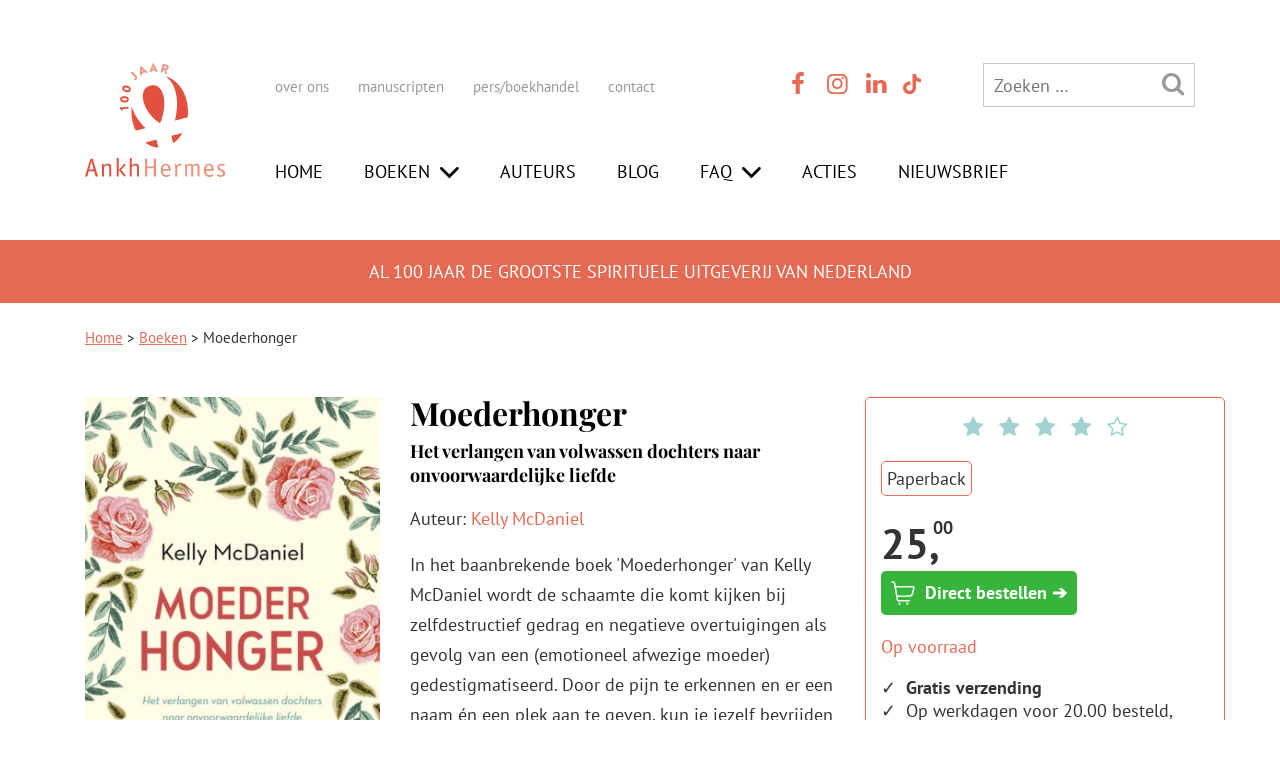

--- FILE ---
content_type: text/html; charset=UTF-8
request_url: https://www.ankh-hermes.nl/boek/moederhonger/
body_size: 172724
content:
<!DOCTYPE html>
<html lang="nl-NL">

	
<head><meta charset="UTF-8" /><script>if(navigator.userAgent.match(/MSIE|Internet Explorer/i)||navigator.userAgent.match(/Trident\/7\..*?rv:11/i)){var href=document.location.href;if(!href.match(/[?&]nowprocket/)){if(href.indexOf("?")==-1){if(href.indexOf("#")==-1){document.location.href=href+"?nowprocket=1"}else{document.location.href=href.replace("#","?nowprocket=1#")}}else{if(href.indexOf("#")==-1){document.location.href=href+"&nowprocket=1"}else{document.location.href=href.replace("#","&nowprocket=1#")}}}}</script><script>(()=>{class RocketLazyLoadScripts{constructor(){this.v="2.0.4",this.userEvents=["keydown","keyup","mousedown","mouseup","mousemove","mouseover","mouseout","touchmove","touchstart","touchend","touchcancel","wheel","click","dblclick","input"],this.attributeEvents=["onblur","onclick","oncontextmenu","ondblclick","onfocus","onmousedown","onmouseenter","onmouseleave","onmousemove","onmouseout","onmouseover","onmouseup","onmousewheel","onscroll","onsubmit"]}async t(){this.i(),this.o(),/iP(ad|hone)/.test(navigator.userAgent)&&this.h(),this.u(),this.l(this),this.m(),this.k(this),this.p(this),this._(),await Promise.all([this.R(),this.L()]),this.lastBreath=Date.now(),this.S(this),this.P(),this.D(),this.O(),this.M(),await this.C(this.delayedScripts.normal),await this.C(this.delayedScripts.defer),await this.C(this.delayedScripts.async),await this.T(),await this.F(),await this.j(),await this.A(),window.dispatchEvent(new Event("rocket-allScriptsLoaded")),this.everythingLoaded=!0,this.lastTouchEnd&&await new Promise(t=>setTimeout(t,500-Date.now()+this.lastTouchEnd)),this.I(),this.H(),this.U(),this.W()}i(){this.CSPIssue=sessionStorage.getItem("rocketCSPIssue"),document.addEventListener("securitypolicyviolation",t=>{this.CSPIssue||"script-src-elem"!==t.violatedDirective||"data"!==t.blockedURI||(this.CSPIssue=!0,sessionStorage.setItem("rocketCSPIssue",!0))},{isRocket:!0})}o(){window.addEventListener("pageshow",t=>{this.persisted=t.persisted,this.realWindowLoadedFired=!0},{isRocket:!0}),window.addEventListener("pagehide",()=>{this.onFirstUserAction=null},{isRocket:!0})}h(){let t;function e(e){t=e}window.addEventListener("touchstart",e,{isRocket:!0}),window.addEventListener("touchend",function i(o){o.changedTouches[0]&&t.changedTouches[0]&&Math.abs(o.changedTouches[0].pageX-t.changedTouches[0].pageX)<10&&Math.abs(o.changedTouches[0].pageY-t.changedTouches[0].pageY)<10&&o.timeStamp-t.timeStamp<200&&(window.removeEventListener("touchstart",e,{isRocket:!0}),window.removeEventListener("touchend",i,{isRocket:!0}),"INPUT"===o.target.tagName&&"text"===o.target.type||(o.target.dispatchEvent(new TouchEvent("touchend",{target:o.target,bubbles:!0})),o.target.dispatchEvent(new MouseEvent("mouseover",{target:o.target,bubbles:!0})),o.target.dispatchEvent(new PointerEvent("click",{target:o.target,bubbles:!0,cancelable:!0,detail:1,clientX:o.changedTouches[0].clientX,clientY:o.changedTouches[0].clientY})),event.preventDefault()))},{isRocket:!0})}q(t){this.userActionTriggered||("mousemove"!==t.type||this.firstMousemoveIgnored?"keyup"===t.type||"mouseover"===t.type||"mouseout"===t.type||(this.userActionTriggered=!0,this.onFirstUserAction&&this.onFirstUserAction()):this.firstMousemoveIgnored=!0),"click"===t.type&&t.preventDefault(),t.stopPropagation(),t.stopImmediatePropagation(),"touchstart"===this.lastEvent&&"touchend"===t.type&&(this.lastTouchEnd=Date.now()),"click"===t.type&&(this.lastTouchEnd=0),this.lastEvent=t.type,t.composedPath&&t.composedPath()[0].getRootNode()instanceof ShadowRoot&&(t.rocketTarget=t.composedPath()[0]),this.savedUserEvents.push(t)}u(){this.savedUserEvents=[],this.userEventHandler=this.q.bind(this),this.userEvents.forEach(t=>window.addEventListener(t,this.userEventHandler,{passive:!1,isRocket:!0})),document.addEventListener("visibilitychange",this.userEventHandler,{isRocket:!0})}U(){this.userEvents.forEach(t=>window.removeEventListener(t,this.userEventHandler,{passive:!1,isRocket:!0})),document.removeEventListener("visibilitychange",this.userEventHandler,{isRocket:!0}),this.savedUserEvents.forEach(t=>{(t.rocketTarget||t.target).dispatchEvent(new window[t.constructor.name](t.type,t))})}m(){const t="return false",e=Array.from(this.attributeEvents,t=>"data-rocket-"+t),i="["+this.attributeEvents.join("],[")+"]",o="[data-rocket-"+this.attributeEvents.join("],[data-rocket-")+"]",s=(e,i,o)=>{o&&o!==t&&(e.setAttribute("data-rocket-"+i,o),e["rocket"+i]=new Function("event",o),e.setAttribute(i,t))};new MutationObserver(t=>{for(const n of t)"attributes"===n.type&&(n.attributeName.startsWith("data-rocket-")||this.everythingLoaded?n.attributeName.startsWith("data-rocket-")&&this.everythingLoaded&&this.N(n.target,n.attributeName.substring(12)):s(n.target,n.attributeName,n.target.getAttribute(n.attributeName))),"childList"===n.type&&n.addedNodes.forEach(t=>{if(t.nodeType===Node.ELEMENT_NODE)if(this.everythingLoaded)for(const i of[t,...t.querySelectorAll(o)])for(const t of i.getAttributeNames())e.includes(t)&&this.N(i,t.substring(12));else for(const e of[t,...t.querySelectorAll(i)])for(const t of e.getAttributeNames())this.attributeEvents.includes(t)&&s(e,t,e.getAttribute(t))})}).observe(document,{subtree:!0,childList:!0,attributeFilter:[...this.attributeEvents,...e]})}I(){this.attributeEvents.forEach(t=>{document.querySelectorAll("[data-rocket-"+t+"]").forEach(e=>{this.N(e,t)})})}N(t,e){const i=t.getAttribute("data-rocket-"+e);i&&(t.setAttribute(e,i),t.removeAttribute("data-rocket-"+e))}k(t){Object.defineProperty(HTMLElement.prototype,"onclick",{get(){return this.rocketonclick||null},set(e){this.rocketonclick=e,this.setAttribute(t.everythingLoaded?"onclick":"data-rocket-onclick","this.rocketonclick(event)")}})}S(t){function e(e,i){let o=e[i];e[i]=null,Object.defineProperty(e,i,{get:()=>o,set(s){t.everythingLoaded?o=s:e["rocket"+i]=o=s}})}e(document,"onreadystatechange"),e(window,"onload"),e(window,"onpageshow");try{Object.defineProperty(document,"readyState",{get:()=>t.rocketReadyState,set(e){t.rocketReadyState=e},configurable:!0}),document.readyState="loading"}catch(t){console.log("WPRocket DJE readyState conflict, bypassing")}}l(t){this.originalAddEventListener=EventTarget.prototype.addEventListener,this.originalRemoveEventListener=EventTarget.prototype.removeEventListener,this.savedEventListeners=[],EventTarget.prototype.addEventListener=function(e,i,o){o&&o.isRocket||!t.B(e,this)&&!t.userEvents.includes(e)||t.B(e,this)&&!t.userActionTriggered||e.startsWith("rocket-")||t.everythingLoaded?t.originalAddEventListener.call(this,e,i,o):(t.savedEventListeners.push({target:this,remove:!1,type:e,func:i,options:o}),"mouseenter"!==e&&"mouseleave"!==e||t.originalAddEventListener.call(this,e,t.savedUserEvents.push,o))},EventTarget.prototype.removeEventListener=function(e,i,o){o&&o.isRocket||!t.B(e,this)&&!t.userEvents.includes(e)||t.B(e,this)&&!t.userActionTriggered||e.startsWith("rocket-")||t.everythingLoaded?t.originalRemoveEventListener.call(this,e,i,o):t.savedEventListeners.push({target:this,remove:!0,type:e,func:i,options:o})}}J(t,e){this.savedEventListeners=this.savedEventListeners.filter(i=>{let o=i.type,s=i.target||window;return e!==o||t!==s||(this.B(o,s)&&(i.type="rocket-"+o),this.$(i),!1)})}H(){EventTarget.prototype.addEventListener=this.originalAddEventListener,EventTarget.prototype.removeEventListener=this.originalRemoveEventListener,this.savedEventListeners.forEach(t=>this.$(t))}$(t){t.remove?this.originalRemoveEventListener.call(t.target,t.type,t.func,t.options):this.originalAddEventListener.call(t.target,t.type,t.func,t.options)}p(t){let e;function i(e){return t.everythingLoaded?e:e.split(" ").map(t=>"load"===t||t.startsWith("load.")?"rocket-jquery-load":t).join(" ")}function o(o){function s(e){const s=o.fn[e];o.fn[e]=o.fn.init.prototype[e]=function(){return this[0]===window&&t.userActionTriggered&&("string"==typeof arguments[0]||arguments[0]instanceof String?arguments[0]=i(arguments[0]):"object"==typeof arguments[0]&&Object.keys(arguments[0]).forEach(t=>{const e=arguments[0][t];delete arguments[0][t],arguments[0][i(t)]=e})),s.apply(this,arguments),this}}if(o&&o.fn&&!t.allJQueries.includes(o)){const e={DOMContentLoaded:[],"rocket-DOMContentLoaded":[]};for(const t in e)document.addEventListener(t,()=>{e[t].forEach(t=>t())},{isRocket:!0});o.fn.ready=o.fn.init.prototype.ready=function(i){function s(){parseInt(o.fn.jquery)>2?setTimeout(()=>i.bind(document)(o)):i.bind(document)(o)}return"function"==typeof i&&(t.realDomReadyFired?!t.userActionTriggered||t.fauxDomReadyFired?s():e["rocket-DOMContentLoaded"].push(s):e.DOMContentLoaded.push(s)),o([])},s("on"),s("one"),s("off"),t.allJQueries.push(o)}e=o}t.allJQueries=[],o(window.jQuery),Object.defineProperty(window,"jQuery",{get:()=>e,set(t){o(t)}})}P(){const t=new Map;document.write=document.writeln=function(e){const i=document.currentScript,o=document.createRange(),s=i.parentElement;let n=t.get(i);void 0===n&&(n=i.nextSibling,t.set(i,n));const c=document.createDocumentFragment();o.setStart(c,0),c.appendChild(o.createContextualFragment(e)),s.insertBefore(c,n)}}async R(){return new Promise(t=>{this.userActionTriggered?t():this.onFirstUserAction=t})}async L(){return new Promise(t=>{document.addEventListener("DOMContentLoaded",()=>{this.realDomReadyFired=!0,t()},{isRocket:!0})})}async j(){return this.realWindowLoadedFired?Promise.resolve():new Promise(t=>{window.addEventListener("load",t,{isRocket:!0})})}M(){this.pendingScripts=[];this.scriptsMutationObserver=new MutationObserver(t=>{for(const e of t)e.addedNodes.forEach(t=>{"SCRIPT"!==t.tagName||t.noModule||t.isWPRocket||this.pendingScripts.push({script:t,promise:new Promise(e=>{const i=()=>{const i=this.pendingScripts.findIndex(e=>e.script===t);i>=0&&this.pendingScripts.splice(i,1),e()};t.addEventListener("load",i,{isRocket:!0}),t.addEventListener("error",i,{isRocket:!0}),setTimeout(i,1e3)})})})}),this.scriptsMutationObserver.observe(document,{childList:!0,subtree:!0})}async F(){await this.X(),this.pendingScripts.length?(await this.pendingScripts[0].promise,await this.F()):this.scriptsMutationObserver.disconnect()}D(){this.delayedScripts={normal:[],async:[],defer:[]},document.querySelectorAll("script[type$=rocketlazyloadscript]").forEach(t=>{t.hasAttribute("data-rocket-src")?t.hasAttribute("async")&&!1!==t.async?this.delayedScripts.async.push(t):t.hasAttribute("defer")&&!1!==t.defer||"module"===t.getAttribute("data-rocket-type")?this.delayedScripts.defer.push(t):this.delayedScripts.normal.push(t):this.delayedScripts.normal.push(t)})}async _(){await this.L();let t=[];document.querySelectorAll("script[type$=rocketlazyloadscript][data-rocket-src]").forEach(e=>{let i=e.getAttribute("data-rocket-src");if(i&&!i.startsWith("data:")){i.startsWith("//")&&(i=location.protocol+i);try{const o=new URL(i).origin;o!==location.origin&&t.push({src:o,crossOrigin:e.crossOrigin||"module"===e.getAttribute("data-rocket-type")})}catch(t){}}}),t=[...new Map(t.map(t=>[JSON.stringify(t),t])).values()],this.Y(t,"preconnect")}async G(t){if(await this.K(),!0!==t.noModule||!("noModule"in HTMLScriptElement.prototype))return new Promise(e=>{let i;function o(){(i||t).setAttribute("data-rocket-status","executed"),e()}try{if(navigator.userAgent.includes("Firefox/")||""===navigator.vendor||this.CSPIssue)i=document.createElement("script"),[...t.attributes].forEach(t=>{let e=t.nodeName;"type"!==e&&("data-rocket-type"===e&&(e="type"),"data-rocket-src"===e&&(e="src"),i.setAttribute(e,t.nodeValue))}),t.text&&(i.text=t.text),t.nonce&&(i.nonce=t.nonce),i.hasAttribute("src")?(i.addEventListener("load",o,{isRocket:!0}),i.addEventListener("error",()=>{i.setAttribute("data-rocket-status","failed-network"),e()},{isRocket:!0}),setTimeout(()=>{i.isConnected||e()},1)):(i.text=t.text,o()),i.isWPRocket=!0,t.parentNode.replaceChild(i,t);else{const i=t.getAttribute("data-rocket-type"),s=t.getAttribute("data-rocket-src");i?(t.type=i,t.removeAttribute("data-rocket-type")):t.removeAttribute("type"),t.addEventListener("load",o,{isRocket:!0}),t.addEventListener("error",i=>{this.CSPIssue&&i.target.src.startsWith("data:")?(console.log("WPRocket: CSP fallback activated"),t.removeAttribute("src"),this.G(t).then(e)):(t.setAttribute("data-rocket-status","failed-network"),e())},{isRocket:!0}),s?(t.fetchPriority="high",t.removeAttribute("data-rocket-src"),t.src=s):t.src="data:text/javascript;base64,"+window.btoa(unescape(encodeURIComponent(t.text)))}}catch(i){t.setAttribute("data-rocket-status","failed-transform"),e()}});t.setAttribute("data-rocket-status","skipped")}async C(t){const e=t.shift();return e?(e.isConnected&&await this.G(e),this.C(t)):Promise.resolve()}O(){this.Y([...this.delayedScripts.normal,...this.delayedScripts.defer,...this.delayedScripts.async],"preload")}Y(t,e){this.trash=this.trash||[];let i=!0;var o=document.createDocumentFragment();t.forEach(t=>{const s=t.getAttribute&&t.getAttribute("data-rocket-src")||t.src;if(s&&!s.startsWith("data:")){const n=document.createElement("link");n.href=s,n.rel=e,"preconnect"!==e&&(n.as="script",n.fetchPriority=i?"high":"low"),t.getAttribute&&"module"===t.getAttribute("data-rocket-type")&&(n.crossOrigin=!0),t.crossOrigin&&(n.crossOrigin=t.crossOrigin),t.integrity&&(n.integrity=t.integrity),t.nonce&&(n.nonce=t.nonce),o.appendChild(n),this.trash.push(n),i=!1}}),document.head.appendChild(o)}W(){this.trash.forEach(t=>t.remove())}async T(){try{document.readyState="interactive"}catch(t){}this.fauxDomReadyFired=!0;try{await this.K(),this.J(document,"readystatechange"),document.dispatchEvent(new Event("rocket-readystatechange")),await this.K(),document.rocketonreadystatechange&&document.rocketonreadystatechange(),await this.K(),this.J(document,"DOMContentLoaded"),document.dispatchEvent(new Event("rocket-DOMContentLoaded")),await this.K(),this.J(window,"DOMContentLoaded"),window.dispatchEvent(new Event("rocket-DOMContentLoaded"))}catch(t){console.error(t)}}async A(){try{document.readyState="complete"}catch(t){}try{await this.K(),this.J(document,"readystatechange"),document.dispatchEvent(new Event("rocket-readystatechange")),await this.K(),document.rocketonreadystatechange&&document.rocketonreadystatechange(),await this.K(),this.J(window,"load"),window.dispatchEvent(new Event("rocket-load")),await this.K(),window.rocketonload&&window.rocketonload(),await this.K(),this.allJQueries.forEach(t=>t(window).trigger("rocket-jquery-load")),await this.K(),this.J(window,"pageshow");const t=new Event("rocket-pageshow");t.persisted=this.persisted,window.dispatchEvent(t),await this.K(),window.rocketonpageshow&&window.rocketonpageshow({persisted:this.persisted})}catch(t){console.error(t)}}async K(){Date.now()-this.lastBreath>45&&(await this.X(),this.lastBreath=Date.now())}async X(){return document.hidden?new Promise(t=>setTimeout(t)):new Promise(t=>requestAnimationFrame(t))}B(t,e){return e===document&&"readystatechange"===t||(e===document&&"DOMContentLoaded"===t||(e===window&&"DOMContentLoaded"===t||(e===window&&"load"===t||e===window&&"pageshow"===t)))}static run(){(new RocketLazyLoadScripts).t()}}RocketLazyLoadScripts.run()})();</script>
 <!-- Google Tag Manager -->
<!----><script type="rocketlazyloadscript">(function(w,d,s,l,i){w[l]=w[l]||[];w[l].push({'gtm.start':
new Date().getTime(),event:'gtm.js'});var f=d.getElementsByTagName(s)[0],
j=d.createElement(s),dl=l!='dataLayer'?'&l='+l:'';j.async=true;j.src=
'https://www.googletagmanager.com/gtm.js?id='+i+dl;f.parentNode.insertBefore(j,f);
})(window,document,'script','dataLayer','GTM-PVSD6C8');</script>
<!-- End Google Tag Manager -->
    
	
	<meta name="viewport" content="width=device-width" />
	
			<meta name="description" content="'Moederhonger' gaat over de kinderlijke behoeften en verlangens die niet door de moeder konden worden vervuld. Kelly McDaniel loodst je door dit trauma heen en helpt je je verleden te helen." />
		<title>Moederhonger - AnkhHermes</title>
<link data-rocket-prefetch href="https://www.googletagmanager.com" rel="dns-prefetch">
<link data-rocket-prefetch href="https://fonts.googleapis.com" rel="dns-prefetch">
<link data-rocket-prefetch href="https://static.hebban.nl" rel="dns-prefetch">
<link data-rocket-preload as="style" href="https://fonts.googleapis.com/css2?family=Playfair+Display:wght@400;700&#038;display=swap" rel="preload">
<link data-rocket-preload as="style" href="https://fonts.googleapis.com/css?family=PT%20Sans%3A400%2C700&#038;display=swap" rel="preload">
<link href="https://fonts.googleapis.com/css2?family=Playfair+Display:wght@400;700&#038;display=swap" media="print" onload="this.media=&#039;all&#039;" rel="stylesheet">
<noscript><link rel="stylesheet" href="https://fonts.googleapis.com/css2?family=Playfair+Display:wght@400;700&#038;display=swap"></noscript>
<link href="https://fonts.googleapis.com/css?family=PT%20Sans%3A400%2C700&#038;display=swap" media="print" onload="this.media=&#039;all&#039;" rel="stylesheet">
<noscript><link rel="stylesheet" href="https://fonts.googleapis.com/css?family=PT%20Sans%3A400%2C700&#038;display=swap"></noscript>
<link crossorigin data-rocket-preload as="font" href="https://fonts.gstatic.com/s/ptsans/v18/jizaRExUiTo99u79D0KExQ.woff2" rel="preload">
<link crossorigin data-rocket-preload as="font" href="https://fonts.gstatic.com/s/ptsans/v18/jizfRExUiTo99u79B_mh0O6tLQ.woff2" rel="preload">
<link crossorigin data-rocket-preload as="font" href="https://fonts.gstatic.com/s/playfairdisplay/v40/nuFiD-vYSZviVYUb_rj3ij__anPXDTzYgA.woff2" rel="preload">
<link crossorigin data-rocket-preload as="font" href="https://www.ankh-hermes.nl/wp-content/themes/ank_hermes_2021/font/ankhhermes.woff2?5733883" rel="preload">
<style id="wpr-usedcss">body{font-size:18px!important;font-family:'PT Sans',sans-serif;color:#333}p{margin:0 0 15px;font-size:18px;font-family:'PT Sans',sans-serif;line-height:30px}h1,h2{font-family:'Playfair Display',serif!important;font-weight:700!important;color:#000!important}h3{font-family:'Playfair Display',serif!important;font-weight:400!important;color:#e56a54!important}h1{margin-top:0!important;font-size:32px!important;line-height:1}h2{font-size:28px!important;margin-bottom:5px}h3{font-size:22px!important;margin-bottom:5px}ul{font-size:18px!important}#breadcrumbs a,h2 a,p a,ul li a{color:#e56a54}#breadcrumbs a:hover,h2 a:hover,p a:hover,ul li a:hover{color:#bb5644}blockquote{padding:0;color:#999;font-style:italic}.text-center{text-align:center}.text-right{text-align:right}.desktop_only{display:none!important}#thuiswinkel_logo{margin-bottom:20px;width:200px;height:auto}#holder_footer_2020{background-color:#f5eae9;padding:50px 0 90px}#holder_footer_2020 .row{margin-bottom:30px}.row_footer_info,.row_footer_info p,.row_footer_info ul{font-size:15px!important;line-height:30px}.row_footer_info .menu{list-style:none;margin:0;padding:0}.row_footer_info .menu li{display:block;margin:0;padding:0}#logo_footer{width:125px;height:auto;left:50%;position:relative;margin-left:-62px}.row_footer_info b{font-size:18px!important}.col_small_print p{font-size:13px!important;color:#a8a8a8}.row_footer_info a{text-decoration:none;color:#000}.row_footer_info a:hover{color:#e56a54;text-decoration:underline}#holder_footer_2020 #header_socials_contact{text-align:left!important}#menu-item-24828{cursor:pointer}#header_pay_off{background-color:#e56a54;padding:20px 0;color:#fff;text-align:center;text-transform:uppercase}#header_pay_off h1{color:#fff!important;font-size:18px!important;margin:3px 0 0!important;font-weight:400!important;font-family:'PT Sans',sans-serif!important}#header_logo_menu{padding-top:40px}#header_logo_menu #logo{width:100px;height:auto;margin-bottom:40px;left:0!important;margin-left:0!important}#header_logo_menu #menu-header-main-menu{border:0;text-transform:uppercase;margin-top:53px;padding:0}#header_logo_menu #menu-header-main-menu li{border-right:0px;padding:0!important;display:inline-block}#header_logo_menu #menu-header-main-menu li:last-child{margin-right:0}#header_logo_menu #menu-header-main-menu li a{padding:0;margin:0;color:#000!important;text-decoration:none}#header_logo_menu #menu-header-main-menu li a:hover{background-color:transparent;color:#e56a54!important}#header_logo_menu #menu-header-main-menu ul.sub-menu{background-color:#fff;padding:15px 15px 5px;border-top:0;margin-left:-15px}#header_logo_menu #menu-header-main-menu ul.sub-menu li{padding-bottom:10px!important;display:block}#header_logo_menu .menu-header-sub-menu-container{display:inline}#header_logo_menu .menu-header-sub-menu-container ul{font-size:15px!important;padding:0}#menu-header-sub-menu{display:inline}#header_logo_menu #menu-header-sub-menu li{border-right:0px;padding-left:0}#header_logo_menu .header_icons a{color:#e56a54}#header_logo_menu .header_icons a:hover{color:#000}#header_logo_menu .header_icons li{margin-right:0}#header_logo_menu .mobile_only .header_icons{font-size:20px!important;margin-bottom:13px;margin-top:0;display:inline-block}#header_logo_menu .menu-item-has-children a:after{font-family:ankhhermes;content:"\f004";display:inline;padding-top:0;vertical-align:top;font-size:23px;padding-left:10px}#header_logo_menu .menu-item-has-children li a:after{display:none}#tiktok_logo{width:18px;height:auto;margin-left:3px;margin-top:-3px}#tiktok_logo:hover{filter:invert(.4) sepia(0) saturate(1) hue-rotate(0deg) brightness(.5)}#header_top_bar{list-style:none;margin:0;padding:0}#header_top_bar li{display:inline-block;margin:0;padding:0}#header_top_bar li:first-child{width:62%}#header_top_bar li:nth-child(2){width:15%}#header_top_bar li:nth-child(3){width:23%}#header_top_bar li li{width:auto!important}#header_top_bar #searchform_2020{width:100%}.header_icons{color:#999;text-align:center;font-size:24px!important;display:inline;padding:0}.header_icons li{display:inline-block;margin-right:10px}.header_icons li:last-child{margin-right:0}.header_icons a{color:#999}.header_icons a:hover{color:#000}#col_search_mobile{margin-bottom:30px;display:none}#col_search_mobile #searchform_2020{width:100%}#menu_mobile_holder{position:absolute;right:0;top:0;padding:30px 10px 20px;width:300px;background-color:#fff;min-height:100%;z-index:10;display:none}#menu_mobile_overlay{position:absolute;right:0;top:0;width:100%;background-color:rgba(0,0,0,.4);height:100%;z-index:9;display:none}#menu_mobile_close{cursor:pointer;position:absolute;top:0;right:0;padding:5px;color:#fff;background-color:#e56a54}#menu_mobile_close:hover{background-color:#000}#menu_mobile_holder #menu-header-sub-menu-1{font-size:15px!important;margin-top:10px;display:inline-block;padding-left:0}#menu_mobile_holder #menu-header-sub-menu-1 li{padding:0 0 10px 27px;border-right:0px;display:block}#menu_mobile_holder .header_icons{display:block;clear:left;text-align:left}#menu_mobile_holder #menu-header-main-menu-1{margin-bottom:20px;overflow:hidden;padding-left:0}#menu_mobile_holder #menu-header-main-menu-1 li{display:inline-block;text-transform:uppercase;margin-bottom:15px;float:left;clear:left}#menu_mobile_holder #menu-header-main-menu-1 li a{color:#e56a54;text-decoration:none}#menu_mobile_holder #menu-header-main-menu-1 li a:hover{color:#000;text-decoration:none}#menu_mobile_holder #menu-header-main-menu-1 .sub-menu{display:none;margin-left:0;padding-left:0;margin-top:10px}#menu_mobile_holder #menu-header-main-menu-1 .sub-menu li{margin-bottom:10px;line-height:16px}#menu_mobile_holder #menu-header-main-menu-1 .sub-menu a{color:#000!important;font-size:14px!important}#menu_mobile_holder #menu-header-main-menu-1 .menu-item-has-children a:after{font-family:ankhhermes;content:"\F004";display:inline;padding-top:0;vertical-align:middle;font-size:30px;vertical-align:sub;padding-left:5px}#menu_mobile_holder #menu-header-main-menu-1 .menu-item-has-children li a:after{display:none}#menu_mobile_holder #menu-header-main-menu-1 .sub-menu a{color:#000!important}#menu_mobile_holder #menu-header-main-menu-1 li:hover>ul.sub-menu{display:block}.slick-dots{display:flex;justify-content:center;margin:0;padding:1rem 0;list-style-type:none;position:relative;bottom:0;margin-top:20px}.slick-dots li{margin:0 .25rem}.slick-dots button{display:block;width:10px!important;height:10px!important;padding:0;border:none;border-radius:100%;background-color:#ccc!important;text-indent:-9999px}.slick-dots li.slick-active button{background-color:#e56a54!important}#holder_footer_2020 #searchform_2020{margin-top:60px;width:100%}#searchform_2020{border:1px solid #c8c8c8;display:inline-block}#searchform_2020 .search-field{width:calc(100% - 55px);background:0 0;padding-left:10px;height:40px}#breadcrumbs{font-size:15px;margin:25px 0 30px!important}#breadcrumbs{background:0 0;padding-bottom:0;margin-bottom:0;margin-top:20px;display:block}#header_main_menu_holder{display:none}#logo{width:100px;height:auto;left:50%;position:relative;margin-left:-50px;margin-bottom:5px}#holder_header_main_menu{border-top:2px solid #9d927e;border-bottom:2px solid #9d927e;background-color:#fff;margin-top:20px;margin-bottom:20px;text-align:center;padding-top:10px;padding-bottom:10px}#menu-header-main-menu{margin-bottom:20px;margin-top:20px}#menu-header-main-menu li{display:inline-block;font-size:18px;font-weight:300;letter-spacing:0}#menu-header-main-menu li:last-child{border-right:0px}#menu-header-main-menu li a{color:#9d927e;text-decoration:none}#menu-header-main-menu li a:hover{color:#000}.sub-menu{display:none}#menu-header-main-menu li ul.sub-menu{display:block}#menu-header-main-menu ul.sub-menu{list-style:none;display:block;position:relative;background-color:#fff;width:auto;margin-bottom:10px;padding-top:0;margin-top:10px;z-index:15;border-bottom:0 solid #afa3a5}#menu-header-main-menu li:hover>ul.sub-menu{display:block}#menu-header-main-menu ul.sub-menu li{float:none;border-right:1px solid #afa3a5;padding:0 10px 0 0;margin:0 10px 0 0;white-space:nowrap;overflow:hidden;display:inline-block}#menu-header-main-menu ul.sub-menu li:last-child{border-right:0px;padding:0;margin:0}#menu-header-main-menu ul.sub-menu a{color:#afa3a5;border-left:0;padding-left:0;margin-left:0;width:100%;display:block;font-size:16px}#menu-header-main-menu ul.sub-menu a:hover{color:#000}.button{background-color:#e56a54;border:0;padding:5px 10px;color:#fff;font-size:18px;font-weight:300;letter-spacing:1px;width:84px;text-decoration:none}.button:hover{color:#000;text-decoration:none}.search-form .search-submit{background-color:inherit;border:none;padding:0;margin:0;color:#999;font-size:24px}.search-form .search-field{border:none;width:150px;color:#999;font-size:18px}#menu-header-sub-menu li,#menu-header-sub-menu-1 li{display:inline-block;border-right:1px solid #ddd;padding-right:25px;padding-left:5px}#menu-header-sub-menu li:first-child,#menu-header-sub-menu-1 li:first-child{padding-left:0}#menu-header-sub-menu li:last-child,#menu-header-sub-menu-1 li:last-child{border:0;padding-right:0}#menu-header-sub-menu li a,#menu-header-sub-menu-1 li a{color:#999;text-decoration:none}#menu-header-sub-menu li a:hover,#menu-header-sub-menu-1 li a:hover{text-decoration:underline;color:#000}#header_socials_contact{color:#999;text-align:center;font-size:16px!important;padding:0}#header_socials_contact li{display:inline-block;margin-right:10px}#header_socials_contact li:last-child{margin-right:0}#header_socials_contact a{color:#999}#header_socials_contact a:hover{color:#000}#col_header_search_button{color:#999;float:right;cursor:pointer;font-size:18px}#col_header_search_button:hover{color:#000}#col_header_search_form{text-align:center}.menu_mobile,.menu_mobile a{color:#999}.menu_mobile a:hover{color:#000;cursor:pointer}#col_header_search{display:none}.menu-item-has-children img{display:none}.menu_mobile .icon-menu,.menu_mobile .icon-search,.menu_mobile a{cursor:pointer;font-size:30px}.menu_mobile #logo{margin-top:-20px}.main_menu_open{text-align:center}.main_menu_open #menu-header-main-menu li{display:block}.main_menu_open .menu-header-sub-menu-container{margin-bottom:30px}.main_menu_open .menu-header-sub-menu-container a{color:#999}.main_menu_open .menu-header-sub-menu-container a:hover{color:#000}.main_menu_open #menu-header-main-menu{margin-top:0}.header_label{display:inline-block;padding-left:5px}.button{width:auto}@media (min-width:992px){.desktop_only{display:inline!important}.mobile_only{display:none!important}#logo{left:0;margin-left:0;margin-bottom:0}#holder_header_main_menu{border-top:0;border-bottom:0;background-color:#9d927e;margin-top:20px;text-align:left;padding-top:0;padding-bottom:0}#menu-header-main-menu{border:1px solid #ebebeb}#menu-header-main-menu li{padding-top:0;padding-bottom:0;border-right:1px solid #ebebeb;margin-left:-4px}#menu-header-main-menu li:first-child{margin-left:0}#menu-header-main-menu li ul.sub-menu{display:none}#menu-header-main-menu li a{display:block;color:#999;text-decoration:none;padding:10px 15px}#menu-header-main-menu li a:hover{color:#fff;background-color:#e56a54}#menu-header-main-menu ul.sub-menu{list-style:none;display:block;position:absolute;background-color:#ffe5c3;width:auto;margin-left:0;z-index:1001;margin-top:0;border-top:1px solid #ebebeb}#menu-header-main-menu ul.sub-menu li{float:none;border-right:0px;margin-right:0;white-space:nowrap;overflow:hidden;display:block;padding:0;margin:0}#menu-header-main-menu ul.sub-menu li:last-child{padding:5px 0 0}#menu-header-main-menu ul.sub-menu a{color:#000;height:auto;padding-right:0;padding:5px 17px 10px}#menu-header-main-menu ul.sub-menu a:hover{color:#000;background-color:#e2c298}#menu_mobile_holder #menu-header-main-menu-1 .sub-menu{display:none;margin-left:20px;padding-left:0;margin-top:0}#col_header_search{display:inline-block}.menu-item-has-children img{display:inline}#header_main_menu_holder{display:block}.header_label{display:inline-block;padding-left:5px}#header_socials_contact{text-align:left}#header_logo_menu #logo{width:140px}#logo_footer{left:0;margin-left:0}#header_top_bar li:first-child{width:70%}#header_top_bar li:nth-child(2){width:15%}#header_top_bar li:nth-child(3){width:15%}#header_logo_menu #menu-header-main-menu li a{margin-right:15px}#thuiswinkel_logo{width:100%}}html{-ms-text-size-adjust:100%;-webkit-text-size-adjust:100%}body{margin:0}footer,header,main,nav{display:block}canvas,progress{display:inline-block;vertical-align:baseline}[hidden],template{display:none}a{background-color:transparent}a:active,a:hover{outline:0}b{font-weight:700}sup{font-size:75%;line-height:0;position:relative;vertical-align:baseline}sup{top:-.5em}img{border:0}svg:not(:root){overflow:hidden}button,input,optgroup,select,textarea{color:inherit;font:inherit;margin:0}button{overflow:visible}button,select{text-transform:none}button,html input[type=button],input[type=submit]{-webkit-appearance:button;cursor:pointer}button[disabled],html input[disabled]{cursor:default}button::-moz-focus-inner,input::-moz-focus-inner{border:0;padding:0}input{line-height:normal}input[type=checkbox],input[type=radio]{-webkit-box-sizing:border-box;-moz-box-sizing:border-box;box-sizing:border-box;padding:0}input[type=number]::-webkit-inner-spin-button,input[type=number]::-webkit-outer-spin-button{height:auto}input[type=search]{-webkit-appearance:textfield;-webkit-box-sizing:content-box;-moz-box-sizing:content-box;box-sizing:content-box}input[type=search]::-webkit-search-cancel-button,input[type=search]::-webkit-search-decoration{-webkit-appearance:none}fieldset{border:1px solid silver;margin:0 2px;padding:.35em .625em .75em}legend{border:0;padding:0}textarea{overflow:auto}optgroup{font-weight:700}table{border-collapse:collapse;border-spacing:0}*{-webkit-box-sizing:border-box;-moz-box-sizing:border-box;box-sizing:border-box}:after,:before{-webkit-box-sizing:border-box;-moz-box-sizing:border-box;box-sizing:border-box}html{-webkit-tap-highlight-color:transparent}button,input,select,textarea{font-family:inherit;font-size:inherit;line-height:inherit}a:focus{outline:-webkit-focus-ring-color auto 5px;outline-offset:-2px}img{vertical-align:middle}[role=button]{cursor:pointer}.container{margin-right:auto;margin-left:auto;padding-left:15px;padding-right:15px}@media (min-width:768px){blockquote{padding:0 50px}.container{width:750px}}@media (min-width:992px){.container{width:970px}}@media (min-width:1200px){#header_socials_contact li{margin-right:15px}#header_top_bar li:first-child{width:55%}#header_top_bar li:nth-child(2){width:22%}#header_top_bar li:nth-child(3){width:23%}#header_logo_menu #menu-header-main-menu li a{margin-right:40px}.container{width:1170px}}.row{margin-left:-15px;margin-right:-15px}.col-md-10,.col-md-12,.col-md-2,.col-md-3,.col-md-4,.col-md-5,.col-md-6,.col-md-7,.col-md-8,.col-md-9,.col-sm-12,.col-sm-6,.col-xs-12,.col-xs-4{position:relative;min-height:1px;padding-left:15px;padding-right:15px}.col-xs-12,.col-xs-4{float:left}.col-xs-12{width:100%}.col-xs-4{width:33.33333333%}@media (min-width:768px){.col-sm-12,.col-sm-6{float:left}.col-sm-12{width:100%}.col-sm-6{width:50%}}@media (min-width:992px){.col-md-10,.col-md-12,.col-md-2,.col-md-3,.col-md-4,.col-md-5,.col-md-6,.col-md-7,.col-md-8,.col-md-9{float:left}.col-md-12{width:100%}.col-md-10{width:83.33333333%}.col-md-9{width:75%}.col-md-8{width:66.66666667%}.col-md-7{width:58.33333333%}.col-md-6{width:50%}.col-md-5{width:41.66666667%}.col-md-4{width:33.33333333%}.col-md-3{width:25%}.col-md-2{width:16.66666667%}}.container:after,.container:before,.row:after,.row:before{content:" ";display:table}.container:after,.row:after{clear:both}.hide{display:none!important}.show{display:block!important}.hidden{display:none!important}@font-face{font-family:'PT Sans';font-style:normal;font-weight:400;font-display:swap;src:url(https://fonts.gstatic.com/s/ptsans/v18/jizaRExUiTo99u79D0KExQ.woff2) format('woff2');unicode-range:U+0000-00FF,U+0131,U+0152-0153,U+02BB-02BC,U+02C6,U+02DA,U+02DC,U+0304,U+0308,U+0329,U+2000-206F,U+20AC,U+2122,U+2191,U+2193,U+2212,U+2215,U+FEFF,U+FFFD}@font-face{font-family:'PT Sans';font-style:normal;font-weight:700;font-display:swap;src:url(https://fonts.gstatic.com/s/ptsans/v18/jizfRExUiTo99u79B_mh0O6tLQ.woff2) format('woff2');unicode-range:U+0000-00FF,U+0131,U+0152-0153,U+02BB-02BC,U+02C6,U+02DA,U+02DC,U+0304,U+0308,U+0329,U+2000-206F,U+20AC,U+2122,U+2191,U+2193,U+2212,U+2215,U+FEFF,U+FFFD}@font-face{font-family:'Playfair Display';font-style:normal;font-weight:400;font-display:swap;src:url(https://fonts.gstatic.com/s/playfairdisplay/v40/nuFiD-vYSZviVYUb_rj3ij__anPXDTzYgA.woff2) format('woff2');unicode-range:U+0000-00FF,U+0131,U+0152-0153,U+02BB-02BC,U+02C6,U+02DA,U+02DC,U+0304,U+0308,U+0329,U+2000-206F,U+20AC,U+2122,U+2191,U+2193,U+2212,U+2215,U+FEFF,U+FFFD}@font-face{font-family:'Playfair Display';font-style:normal;font-weight:700;font-display:swap;src:url(https://fonts.gstatic.com/s/playfairdisplay/v40/nuFiD-vYSZviVYUb_rj3ij__anPXDTzYgA.woff2) format('woff2');unicode-range:U+0000-00FF,U+0131,U+0152-0153,U+02BB-02BC,U+02C6,U+02DA,U+02DC,U+0304,U+0308,U+0329,U+2000-206F,U+20AC,U+2122,U+2191,U+2193,U+2212,U+2215,U+FEFF,U+FFFD}@font-face{font-display:swap;font-family:ankhhermes;src:url('https://www.ankh-hermes.nl/wp-content/themes/ank_hermes_2021/font/ankhhermes.eot?5733883');src:url('https://www.ankh-hermes.nl/wp-content/themes/ank_hermes_2021/font/ankhhermes.eot?5733883#iefix') format('embedded-opentype'),url('https://www.ankh-hermes.nl/wp-content/themes/ank_hermes_2021/font/ankhhermes.woff2?5733883') format('woff2'),url('https://www.ankh-hermes.nl/wp-content/themes/ank_hermes_2021/font/ankhhermes.woff?5733883') format('woff'),url('https://www.ankh-hermes.nl/wp-content/themes/ank_hermes_2021/font/ankhhermes.ttf?5733883') format('truetype'),url('https://www.ankh-hermes.nl/wp-content/themes/ank_hermes_2021/font/ankhhermes.svg?5733883#ankhhermes') format('svg');font-weight:400;font-style:normal}[class*=" icon-"]:before,[class^=icon-]:before{font-family:ankhhermes;font-style:normal;font-weight:400;speak:never;display:inline-block;text-decoration:inherit;width:1em;margin-right:.2em;text-align:center;font-variant:normal;text-transform:none;line-height:1em;margin-left:.2em;-webkit-font-smoothing:antialiased;-moz-osx-font-smoothing:grayscale}.icon-search:before{content:'\e0b3'}.icon-star-empty:before{content:'\e75c'}.icon-cancel:before{content:'\e807'}.icon-star:before{content:'\e809'}.icon-facebook:before{content:'\f09a'}.icon-menu:before{content:'\f0c9'}.icon-mail-alt:before{content:'\f0e0'}.icon-linkedin:before{content:'\f0e1'}.icon-instagram:before{content:'\f16d'}.boekdb_v2_desktop_only{display:none!important}.boekdb_v2_aligncenter{display:block;margin-left:auto;margin-right:auto}#boekdb_v2_containter{margin-top:0;margin-bottom:20px}.boekdb_v2_row_content{padding:20px 0 30px}#boekdb_v2_holder h1{color:#e56a54;margin-bottom:10px!important}#boekdb_v2_holder h2{color:#9d927e;font-size:18px!important;margin:0 0 20px;font-weight:400!important}#boekdb_v2_author_names{margin-bottom:20px}#boekdb_v2_author_names a{color:#e56a54;text-decoration:none}#boekdb_v2_author_names a:hover{color:#000}#boekdb_v2_authors_info a{color:#e56a54}#boekdb_v2_authors_info a:hover{color:#bb5644}#boekdb_v2_sidebar{border:1px solid #e56a54;padding:15px;-webkit-border-radius:5px;-moz-border-radius:5px;border-radius:5px;overflow:hidden}#boekdb_v2_sidebar .desktop_only{display:none}#boekdb_v2_sidebar a{color:#337ab7;text-decoration:none}#boekdb_v2_sidebar a:hover{color:#337ab7;text-decoration:underline}#boekdb_v2_productform{display:inline-block;margin-bottom:20px;margin-right:10px;border:1px solid #e56a54;padding:5px;-webkit-border-radius:5px;-moz-border-radius:5px;border-radius:5px}#boekdb_v2_specifications{list-style:none;margin:0 0 20px;padding:0}#boekdb_v2_specifications li{margin:0;padding:0}#boekdb_v2_specifications li ul{list-style:disc;margin-left:15px}#boekdb_v2_availability{color:#e56a54}sup{vertical-align:super;font-size:18px!important;top:-10px!important;left:-7px!important}#boekdb_v2_price{font-size:42px;font-weight:700}.boekdb_v2_row_content a.boekdb_v2_buy_button{background-color:#36b43b;margin-bottom:20px;padding:10px;-webkit-border-radius:5px;-moz-border-radius:5px;border-radius:5px;text-decoration:none!important;font-size:18px;display:inline-block;color:#fff!important;font-weight:700}.boekdb_v2_row_content a.boekdb_v2_buy_button:hover{background-color:#1e852d;color:#fff!important}#boekdb_v2_cover_images{text-align:center;font-size:12px;font-weight:700;line-height:12px;position:relative;margin-bottom:20px}#boekdb_v2_cover_images_mobile{text-align:center;margin-bottom:20px;width:80%;margin-left:10%}#boekdb_v2_cover_images img{width:100%;height:auto}#boekdb_v2_cover_images_mobile img{width:100%;height:auto}#boekdb_v2_cover_background_large,#boekdb_v2_cover_images .attachment-cover-thumbnail{margin-bottom:30px}#boekdb_v2_inkijkexemplaar{margin-bottom:10px;margin-top:10px}#boekdb_v2_inkijkexemplaar path{fill:#e56a54}#boekdb_v2_inkijkexemplaar:hover path{fill:#000000}#boekdb_v2_inkijkexemplaar_link{text-decoration:none;color:#000}#boekdb_v2_inkijkexemplaar_link path{fill:#E56A54}#boekdb_v2_inkijkexemplaar_link:hover path{fill:#000000}#boekdb_v2_cover_background_large,#boekdb_v2_cover_background_large_mobile,#boekdb_v2_cover_large_mobile_button{display:none}#boekdb_v2_cover_background_large_mobile_button,#boekdb_v2_cover_large_mobile_button{color:#e56a54;text-decoration:underline;margin-top:20px;cursor:pointer}#boekdb_v2_cover_background_large .icon-search,#boekdb_v2_cover_background_large_mobile .icon-search{position:absolute;top:20px;right:20px;color:#fff;z-index:10}#boekdb_v2_cover_background_large .icon-search{font-size:30px}#boekdb_v2_cover_background_small,#boekdb_v2_cover_small{cursor:pointer}.boekdb_v2_author_image{float:right;max-width:150px;margin-left:10px}#boekdb_v2_flaptext_long,#boekdb_v2_flaptext_long_mobile{font-size:18px;margin-bottom:20px;display:none;line-height:30px}#boekdb_v2_flaptext_short_mobile{font-size:18px;margin-bottom:20px;line-height:30px}#boekdb_v2_flaptext_long_mobile{margin-top:20px}#boekdb_v2_authors_info,#boekdb_v2_authors_info_mobile{border:1px solid #e56a54;padding:15px;-webkit-border-radius:5px;-moz-border-radius:5px;border-radius:5px;margin-bottom:20px;overflow:hidden}.boekdb_v2_author_info{display:block;margin-bottom:20px}#boekdb_v2_authors_info h3,#boekdb_v2_authors_info_mobile h3,.boekdb_v2_tab h3{color:#e56a54;margin-bottom:10px;margin-top:0;font-size:20px;clear:both}#boekdb_v2_show_flaptext,.boekdb_v2_tab_title_mobile{-webkit-border-radius:5px;-moz-border-radius:5px;border-radius:5px;margin-bottom:20px;background-color:#a0d3cf;color:#000;cursor:pointer;padding:10px;font-weight:700;margin-top:20px}#boekdb_v2_show_flaptext:hover,.boekdb_v2_tab_title_mobile:hover{background-color:#e56a54}#boekdb_v2_mobile_buy_button{position:fixed;bottom:-100px;width:100%;left:0;background-color:#fff;padding:15px;z-index:15;height:100px}.boekdb_v2_mobile_buy_button_show{animation-name:show_buy_button;animation-duration:.5s;animation-fill-mode:forwards}@keyframes show_buy_button{0%{bottom:-100px}80%{bottom:0}100%{bottom:-25px}}#boekdb_v2_more_info_mobile{display:none}#boekdb_v2_more_info_mobile_show{text-decoration:underline;color:#e56a54}#boekdb_v2_mobile_buy_button .boekdb_v2_buy_button{margin-bottom:0}#boekdb_v2_mobile_buy_button .boekdb_v2_buy_button{display:block}.boekdb_v2_title_text_medium{max-height:585px;margin-bottom:20px;overflow:hidden}.boekdb_v2_title_text_large{max-height:605px;margin-bottom:20px;overflow:hidden}#boekdb_v2_flaptext_long_readmore{display:none}.boekdb_v2_title_text_large #boekdb_v2_flaptext_long_readmore,.boekdb_v2_title_text_medium #boekdb_v2_flaptext_long_readmore{display:block;position:absolute;bottom:0;width:100%;text-align:center;height:300px;background:-moz-linear-gradient(top,rgba(255,255,255,0) 0,#fff 100%);background:-webkit-linear-gradient(top,rgba(255,255,255,0) 0,#fff 100%);background:linear-gradient(to bottom,rgba(255,255,255,0) 0,#fff 100%)}#boekdb_v2_flaptext_long_readmore_button{position:absolute;bottom:0;text-align:center;font-weight:700;cursor:pointer;width:100%}#boekdb_v2_flaptext_long_readmore_button:hover{color:#38b24a}#boekdb_v2_holder ul{margin-bottom:20px;list-style:none;display:block;margin-left:0;padding-left:0}#boekdb_v2_holder ul li{margin-left:0;padding-left:0}.boekdb_v2_slider_books .slick-slide{text-align:center}.slick-dots{margin-top:30px!important}.slick-slide img{display:inline-block!important}.boekdb_v2_logo_boekenwereld_v2{width:57%;height:auto;max-width:300px;margin:0 0 0 10px}.boekdb_v2_bindingtypes{margin:20px 0 0;overflow:hidden}.boekdb_v2_bindingtypes p{margin:0}.boekdb_v2_bindingtype_overview{width:33%;display:inline-block;margin:0 0 20px;float:left}#boekdb_v2_book_extra_info h2{color:#e56a54!important;margin-bottom:0;clear:both}#boekdb_v2_book_extra_info h3{color:#e56a54!important;font-size:20px}.boekdb_v2_list_with_checkmarks{list-style-type:'\2713'!important;margin-left:15px!important}.boekdb_v2_list_with_checkmarks li{padding-left:10px!important}.boekdb_v2_row_tabs{display:none;width:100%}#boekdb_v2_tab_author{margin-left:15px}.boekdb_v2_tab_button{position:relative;display:inline-block;cursor:pointer;margin-bottom:-1px;margin-left:5px;font-size:12px;border:1px solid #e56a54;padding:2px 10px;-webkit-border-top-left-radius:5px;-webkit-border-top-right-radius:5px;-moz-border-radius-topleft:5px;-moz-border-radius-topright:5px;border-top-left-radius:5px;border-top-right-radius:5px}.boekdb_v2_tab_button:hover{color:#fff;background-color:#e56a54}.boekdb_v2_tab_button_active{border-bottom:1px solid #fff;cursor:default}.boekdb_v2_tab_button_active:hover{color:#000;background-color:#fff}.boekdb_v2_tab_text_active{display:inline-block!important;width:100%}.boekdb_v2_tab_text_inactive{display:none!important;width:100%}.boekdb_v2_tab{display:none;border:1px solid #e56a54;padding:15px;-webkit-border-radius:5px;-moz-border-radius:5px;border-radius:5px;margin-bottom:20px}.boekdb_v2_tab ul{list-style:disc!important;margin-left:15px!important}.boekdb_v2_tab_text_mobile{display:none}.boekdb_v2_tab_review_h2{margin-bottom:10px!important;margin-top:30px!important}.boekdb_v2_tab_review_holder ul{list-style:none!important;margin:0 0 20px!important;padding:0;width:100%;display:inline-block!important;left:0;position:relative}.boekdb_v2_tab_review_holder ul li{width:50%;margin:0;padding:0;float:left}.boekdb_v2_tab_review_holder ul li:first-child{text-align:left}.boekdb_v2_tab_review_holder ul li:last-child{text-align:right}.boekdb_v2_tab_review_text{display:none}.boekdb_v2_tab_review_holder .boekdb_v2_tab_review_read,.boekdb_v2_tab_review_holder .boekdb_v2_tab_review_read_less{border-bottom:1px solid #eee;padding-bottom:26px;width:100%;text-align:center;display:inline-block}.boekdb_v2_tab_review_holder:last-child .boekdb_v2_tab_review_read,.boekdb_v2_tab_review_holder:last-child .boekdb_v2_tab_review_read_less{border-bottom:0}.boekdb_v2_tab_review_read,.boekdb_v2_tab_review_read_less{text-decoration:underline;color:#a0d3cf;cursor:pointer}.boekdb_v2_tab_review_read:hover,.boekdb_v2_tab_review_read_less:hover{color:#000}.boekdb_v2_tab_review_holder .icon-star,.boekdb_v2_tab_review_holder .icon-star-empty{color:#a0d3cf;font-size:30px}#boekdb_v2_rating_average .icon-star,#boekdb_v2_rating_average .icon-star-empty,#boekdb_v2_rating_average_mobile .icon-star,#boekdb_v2_rating_average_mobile .icon-star-empty{color:#a0d3cf;font-size:22px}#boekdb_v2_rating_average{cursor:pointer;display:none}#boekdb_v2_rating_average_mobile{cursor:pointer;display:block}#boekdb_v2_rating_average i:last-child,#boekdb_v2_rating_average_mobile i:last-child{margin-bottom:20px;display:inline-block}#boekdb_v2_rating_average:hover .icon-star,#boekdb_v2_rating_average:hover .icon-star-empty{color:#000}#boekdb_v2_author_socials{list-style:none;margin:0 0 30px;padding:0;font-size:30px!important}#boekdb_v2_author_socials li{display:inline;margin:0;padding:0}#boekdb_v2_author_socials a{fill:#E56A54}#boekdb_v2_author_socials a:hover{fill:#000000}#boekdb_v2_author_socials svg{height:30px;width:auto;margin-right:10px}.boekdb_v2_col_issuu h2{margin-bottom:15px!important}@media (min-width:768px){#boekdb_v2_sidebar .desktop_only{display:block!important}#boekdb_v2_sidebar .mobile_only{display:none!important}.boekdb_v2_tab_button{margin-left:20px;font-size:18px}#boekdb_v2_holder h2{font-weight:600!important}.boekdb_v2_tab_review_holder ul{width:70%;left:15%}}@media (min-width:992px){.boekdb_v2_desktop_only{display:inline!important}.boekdb_v2_mobile_only{display:none!important}#boekdb_v2_flaptext_long{display:block}#boekdb_v2_mobile_buy_button,#boekdb_v2_show_flaptext{display:none}.boekdb_v2_row_tabs .col-md-12{padding-left:0;padding-right:0}#boekdb_v2_more_info_mobile{display:block}.boekdb_v2_row_tabs{display:inline-block!important}#boekdb_v2_rating_average{display:block}#boekdb_v2_rating_average_mobile{display:none!important}}.slick-slider{position:relative;display:block;box-sizing:border-box;-webkit-user-select:none;-moz-user-select:none;-ms-user-select:none;user-select:none;-webkit-touch-callout:none;-khtml-user-select:none;-ms-touch-action:pan-y;touch-action:pan-y;-webkit-tap-highlight-color:transparent}.slick-list{position:relative;display:block;overflow:hidden;margin:0;padding:0}.slick-list:focus{outline:0}.slick-list.dragging{cursor:pointer;cursor:hand}.slick-slider .slick-list,.slick-slider .slick-track{-webkit-transform:translate3d(0,0,0);-moz-transform:translate3d(0,0,0);-ms-transform:translate3d(0,0,0);-o-transform:translate3d(0,0,0);transform:translate3d(0,0,0)}.slick-track{position:relative;top:0;left:0;display:block;margin-left:auto;margin-right:auto}.slick-track:after,.slick-track:before{display:table;content:''}.slick-track:after{clear:both}.slick-loading .slick-track{visibility:hidden}.slick-slide{display:none;float:left;height:100%;min-height:1px}[dir=rtl] .slick-slide{float:right}.slick-slide img{display:block}.slick-slide.slick-loading img{display:none}.slick-slide.dragging img{pointer-events:none}.slick-initialized .slick-slide{display:block}.slick-loading .slick-slide{visibility:hidden}.slick-vertical .slick-slide{display:block;height:auto;border:1px solid transparent}.slick-arrow.slick-hidden{display:none}.slick-loading .slick-list{background:url('https://www.ankh-hermes.nl/wp-content/themes/ank_hermes_2021/css/ajax-loader.gif') center center no-repeat #fff}.slick-next,.slick-prev{font-size:0;line-height:0;position:absolute;top:50%;display:block;width:20px;height:20px;padding:0;-webkit-transform:translate(0,-50%);-ms-transform:translate(0,-50%);transform:translate(0,-50%);cursor:pointer;color:transparent;border:none;outline:0;background:0 0}.slick-next:focus,.slick-next:hover,.slick-prev:focus,.slick-prev:hover{color:transparent;outline:0;background:0 0}.slick-next:focus:before,.slick-next:hover:before,.slick-prev:focus:before,.slick-prev:hover:before{opacity:1}.slick-next.slick-disabled:before,.slick-prev.slick-disabled:before{opacity:.25}.slick-next:before,.slick-prev:before{font-family:slick;font-size:20px;line-height:1;opacity:.75;color:#fff;-webkit-font-smoothing:antialiased;-moz-osx-font-smoothing:grayscale}.slick-prev{left:-25px}[dir=rtl] .slick-prev{right:-25px;left:auto}.slick-prev:before{content:'←'}[dir=rtl] .slick-prev:before{content:'→'}.slick-next{right:-25px}[dir=rtl] .slick-next{right:auto;left:-25px}.slick-next:before{content:'→'}[dir=rtl] .slick-next:before{content:'←'}.slick-dotted.slick-slider{margin-bottom:30px}.slick-dots{position:absolute;bottom:-25px;display:block;width:100%;padding:0;margin:0;list-style:none;text-align:center}.slick-dots li{position:relative;display:inline-block;width:20px;height:20px;margin:0 5px;padding:0;cursor:pointer}.slick-dots li button{font-size:0;line-height:0;display:block;width:20px;height:20px;padding:5px;cursor:pointer;color:transparent;border:0;outline:0;background:0 0}.slick-dots li button:focus,.slick-dots li button:hover{outline:0}.slick-dots li button:focus:before,.slick-dots li button:hover:before{opacity:1}.slick-dots li button:before{font-family:slick;font-size:6px;line-height:20px;position:absolute;top:0;left:0;width:20px;height:20px;content:'•';text-align:center;opacity:.25;color:#000;-webkit-font-smoothing:antialiased;-moz-osx-font-smoothing:grayscale}.slick-dots li.slick-active button:before{opacity:.75;color:#000}img:is([sizes=auto i],[sizes^="auto," i]){contain-intrinsic-size:3000px 1500px}img.emoji{display:inline!important;border:none!important;box-shadow:none!important;height:1em!important;width:1em!important;margin:0 .07em!important;vertical-align:-.1em!important;background:0 0!important;padding:0!important}:root{--wp-block-synced-color:#7a00df;--wp-block-synced-color--rgb:122,0,223;--wp-bound-block-color:var(--wp-block-synced-color);--wp-editor-canvas-background:#ddd;--wp-admin-theme-color:#007cba;--wp-admin-theme-color--rgb:0,124,186;--wp-admin-theme-color-darker-10:#006ba1;--wp-admin-theme-color-darker-10--rgb:0,107,160.5;--wp-admin-theme-color-darker-20:#005a87;--wp-admin-theme-color-darker-20--rgb:0,90,135;--wp-admin-border-width-focus:2px}@media (min-resolution:192dpi){:root{--wp-admin-border-width-focus:1.5px}}:root{--wp--preset--font-size--normal:16px;--wp--preset--font-size--huge:42px}.screen-reader-text{border:0;clip-path:inset(50%);height:1px;margin:-1px;overflow:hidden;padding:0;position:absolute;width:1px;word-wrap:normal!important}.screen-reader-text:focus{background-color:#ddd;clip-path:none;color:#444;display:block;font-size:1em;height:auto;left:5px;line-height:normal;padding:15px 23px 14px;text-decoration:none;top:5px;width:auto;z-index:100000}html :where(.has-border-color){border-style:solid}html :where([style*=border-top-color]){border-top-style:solid}html :where([style*=border-right-color]){border-right-style:solid}html :where([style*=border-bottom-color]){border-bottom-style:solid}html :where([style*=border-left-color]){border-left-style:solid}html :where([style*=border-width]){border-style:solid}html :where([style*=border-top-width]){border-top-style:solid}html :where([style*=border-right-width]){border-right-style:solid}html :where([style*=border-bottom-width]){border-bottom-style:solid}html :where([style*=border-left-width]){border-left-style:solid}html :where(img[class*=wp-image-]){height:auto;max-width:100%}:where(figure){margin:0 0 1em}html :where(.is-position-sticky){--wp-admin--admin-bar--position-offset:var(--wp-admin--admin-bar--height,0px)}@media screen and (max-width:600px){html :where(.is-position-sticky){--wp-admin--admin-bar--position-offset:0px}}:root{--wp--preset--aspect-ratio--square:1;--wp--preset--aspect-ratio--4-3:4/3;--wp--preset--aspect-ratio--3-4:3/4;--wp--preset--aspect-ratio--3-2:3/2;--wp--preset--aspect-ratio--2-3:2/3;--wp--preset--aspect-ratio--16-9:16/9;--wp--preset--aspect-ratio--9-16:9/16;--wp--preset--color--black:#000000;--wp--preset--color--cyan-bluish-gray:#abb8c3;--wp--preset--color--white:#ffffff;--wp--preset--color--pale-pink:#f78da7;--wp--preset--color--vivid-red:#cf2e2e;--wp--preset--color--luminous-vivid-orange:#ff6900;--wp--preset--color--luminous-vivid-amber:#fcb900;--wp--preset--color--light-green-cyan:#7bdcb5;--wp--preset--color--vivid-green-cyan:#00d084;--wp--preset--color--pale-cyan-blue:#8ed1fc;--wp--preset--color--vivid-cyan-blue:#0693e3;--wp--preset--color--vivid-purple:#9b51e0;--wp--preset--gradient--vivid-cyan-blue-to-vivid-purple:linear-gradient(135deg,rgb(6, 147, 227) 0%,rgb(155, 81, 224) 100%);--wp--preset--gradient--light-green-cyan-to-vivid-green-cyan:linear-gradient(135deg,rgb(122, 220, 180) 0%,rgb(0, 208, 130) 100%);--wp--preset--gradient--luminous-vivid-amber-to-luminous-vivid-orange:linear-gradient(135deg,rgb(252, 185, 0) 0%,rgb(255, 105, 0) 100%);--wp--preset--gradient--luminous-vivid-orange-to-vivid-red:linear-gradient(135deg,rgb(255, 105, 0) 0%,rgb(207, 46, 46) 100%);--wp--preset--gradient--very-light-gray-to-cyan-bluish-gray:linear-gradient(135deg,rgb(238, 238, 238) 0%,rgb(169, 184, 195) 100%);--wp--preset--gradient--cool-to-warm-spectrum:linear-gradient(135deg,rgb(74, 234, 220) 0%,rgb(151, 120, 209) 20%,rgb(207, 42, 186) 40%,rgb(238, 44, 130) 60%,rgb(251, 105, 98) 80%,rgb(254, 248, 76) 100%);--wp--preset--gradient--blush-light-purple:linear-gradient(135deg,rgb(255, 206, 236) 0%,rgb(152, 150, 240) 100%);--wp--preset--gradient--blush-bordeaux:linear-gradient(135deg,rgb(254, 205, 165) 0%,rgb(254, 45, 45) 50%,rgb(107, 0, 62) 100%);--wp--preset--gradient--luminous-dusk:linear-gradient(135deg,rgb(255, 203, 112) 0%,rgb(199, 81, 192) 50%,rgb(65, 88, 208) 100%);--wp--preset--gradient--pale-ocean:linear-gradient(135deg,rgb(255, 245, 203) 0%,rgb(182, 227, 212) 50%,rgb(51, 167, 181) 100%);--wp--preset--gradient--electric-grass:linear-gradient(135deg,rgb(202, 248, 128) 0%,rgb(113, 206, 126) 100%);--wp--preset--gradient--midnight:linear-gradient(135deg,rgb(2, 3, 129) 0%,rgb(40, 116, 252) 100%);--wp--preset--font-size--small:13px;--wp--preset--font-size--medium:20px;--wp--preset--font-size--large:36px;--wp--preset--font-size--x-large:42px;--wp--preset--spacing--20:0.44rem;--wp--preset--spacing--30:0.67rem;--wp--preset--spacing--40:1rem;--wp--preset--spacing--50:1.5rem;--wp--preset--spacing--60:2.25rem;--wp--preset--spacing--70:3.38rem;--wp--preset--spacing--80:5.06rem;--wp--preset--shadow--natural:6px 6px 9px rgba(0, 0, 0, .2);--wp--preset--shadow--deep:12px 12px 50px rgba(0, 0, 0, .4);--wp--preset--shadow--sharp:6px 6px 0px rgba(0, 0, 0, .2);--wp--preset--shadow--outlined:6px 6px 0px -3px rgb(255, 255, 255),6px 6px rgb(0, 0, 0);--wp--preset--shadow--crisp:6px 6px 0px rgb(0, 0, 0)}:where(.is-layout-flex){gap:.5em}:where(.is-layout-grid){gap:.5em}:where(.wp-block-columns.is-layout-flex){gap:2em}:where(.wp-block-columns.is-layout-grid){gap:2em}:where(.wp-block-post-template.is-layout-flex){gap:1.25em}:where(.wp-block-post-template.is-layout-grid){gap:1.25em}</style><link rel="preload" data-rocket-preload as="image" href="https://www.ankh-hermes.nl/wp-content/uploads/2024/07/9789020221558_frontcover_original-320x486.jpg" imagesrcset="https://www.ankh-hermes.nl/wp-content/uploads/2024/07/9789020221558_frontcover_original-320x486.jpg 320w, https://www.ankh-hermes.nl/wp-content/uploads/2024/07/9789020221558_frontcover_original-768x1166.jpg 768w, https://www.ankh-hermes.nl/wp-content/uploads/2024/07/9789020221558_frontcover_original.jpg 960w" imagesizes="(max-width: 320px) 100vw, 320px" fetchpriority="high">
		
	
	 
	 
	
	
	
	<!-- // Add the new slick-theme.css if you want the default styling -->
	
	
	<meta name='robots' content='index, follow, max-image-preview:large, max-snippet:-1, max-video-preview:-1' />

	<!-- This site is optimized with the Yoast SEO plugin v26.5 - https://yoast.com/wordpress/plugins/seo/ -->
	<link rel="canonical" href="https://www.ankh-hermes.nl/boek/moederhonger/" />
	<meta property="og:locale" content="nl_NL" />
	<meta property="og:type" content="article" />
	<meta property="og:title" content="Moederhonger - AnkhHermes" />
	<meta property="og:url" content="https://www.ankh-hermes.nl/boek/moederhonger/" />
	<meta property="og:site_name" content="AnkhHermes" />
	<meta property="article:modified_time" content="2026-01-11T21:56:23+00:00" />
	<meta property="og:image" content="https://www.ankh-hermes.nl/wp-content/uploads/2024/07/9789020221558_frontcover_original.jpg" />
	<meta property="og:image:width" content="960" />
	<meta property="og:image:height" content="1457" />
	<meta property="og:image:type" content="image/jpeg" />
	<meta name="twitter:card" content="summary_large_image" />
	<script type="application/ld+json" class="yoast-schema-graph">{"@context":"https://schema.org","@graph":[{"@type":"WebPage","@id":"https://www.ankh-hermes.nl/boek/moederhonger/","url":"https://www.ankh-hermes.nl/boek/moederhonger/","name":"Moederhonger - AnkhHermes","isPartOf":{"@id":"https://www.ankh-hermes.nl/#website"},"primaryImageOfPage":{"@id":"https://www.ankh-hermes.nl/boek/moederhonger/#primaryimage"},"image":{"@id":"https://www.ankh-hermes.nl/boek/moederhonger/#primaryimage"},"thumbnailUrl":"https://www.ankh-hermes.nl/wp-content/uploads/2024/07/9789020221558_frontcover_original.jpg","datePublished":"2024-03-22T12:25:17+00:00","dateModified":"2026-01-11T21:56:23+00:00","breadcrumb":{"@id":"https://www.ankh-hermes.nl/boek/moederhonger/#breadcrumb"},"inLanguage":"nl-NL","potentialAction":[{"@type":"ReadAction","target":["https://www.ankh-hermes.nl/boek/moederhonger/"]}]},{"@type":"ImageObject","inLanguage":"nl-NL","@id":"https://www.ankh-hermes.nl/boek/moederhonger/#primaryimage","url":"https://www.ankh-hermes.nl/wp-content/uploads/2024/07/9789020221558_frontcover_original.jpg","contentUrl":"https://www.ankh-hermes.nl/wp-content/uploads/2024/07/9789020221558_frontcover_original.jpg","width":960,"height":1457},{"@type":"BreadcrumbList","@id":"https://www.ankh-hermes.nl/boek/moederhonger/#breadcrumb","itemListElement":[{"@type":"ListItem","position":1,"name":"Home","item":"https://www.ankh-hermes.nl/"},{"@type":"ListItem","position":2,"name":"Boeken","item":"https://www.ankh-hermes.nl/boek/"},{"@type":"ListItem","position":3,"name":"Moederhonger"}]},{"@type":"WebSite","@id":"https://www.ankh-hermes.nl/#website","url":"https://www.ankh-hermes.nl/","name":"AnkhHermes","description":"Al 100 jaar de grootste spirituele uitgeverij van Nederland","potentialAction":[{"@type":"SearchAction","target":{"@type":"EntryPoint","urlTemplate":"https://www.ankh-hermes.nl/?s={search_term_string}"},"query-input":{"@type":"PropertyValueSpecification","valueRequired":true,"valueName":"search_term_string"}}],"inLanguage":"nl-NL"}]}</script>
	<!-- / Yoast SEO plugin. -->


<link href='https://fonts.gstatic.com' crossorigin rel='preconnect' />
<link rel="alternate" title="oEmbed (JSON)" type="application/json+oembed" href="https://www.ankh-hermes.nl/wp-json/oembed/1.0/embed?url=https%3A%2F%2Fwww.ankh-hermes.nl%2Fboek%2Fmoederhonger%2F" />
<link rel="alternate" title="oEmbed (XML)" type="text/xml+oembed" href="https://www.ankh-hermes.nl/wp-json/oembed/1.0/embed?url=https%3A%2F%2Fwww.ankh-hermes.nl%2Fboek%2Fmoederhonger%2F&#038;format=xml" />
<style id='wp-img-auto-sizes-contain-inline-css' type='text/css'></style>

<style id='wp-emoji-styles-inline-css' type='text/css'></style>
<style id='wp-block-library-inline-css' type='text/css'></style><style id='global-styles-inline-css' type='text/css'></style>

<style id='classic-theme-styles-inline-css' type='text/css'></style>



<style id='rocket-lazyload-inline-css' type='text/css'>
.rll-youtube-player{position:relative;padding-bottom:56.23%;height:0;overflow:hidden;max-width:100%;}.rll-youtube-player:focus-within{outline: 2px solid currentColor;outline-offset: 5px;}.rll-youtube-player iframe{position:absolute;top:0;left:0;width:100%;height:100%;z-index:100;background:0 0}.rll-youtube-player img{bottom:0;display:block;left:0;margin:auto;max-width:100%;width:100%;position:absolute;right:0;top:0;border:none;height:auto;-webkit-transition:.4s all;-moz-transition:.4s all;transition:.4s all}.rll-youtube-player img:hover{-webkit-filter:brightness(75%)}.rll-youtube-player .play{height:100%;width:100%;left:0;top:0;position:absolute;background:url(https://www.ankh-hermes.nl/wp-content/plugins/wp-rocket/assets/img/youtube.png) no-repeat center;background-color: transparent !important;cursor:pointer;border:none;}
/*# sourceURL=rocket-lazyload-inline-css */
</style>
<script type="rocketlazyloadscript" data-rocket-type="text/javascript" data-rocket-src="https://www.ankh-hermes.nl/wp-includes/js/jquery/jquery.min.js?ver=3.7.1" id="jquery-core-js" data-rocket-defer defer></script>
<script type="rocketlazyloadscript" data-rocket-type="text/javascript" data-rocket-src="https://www.ankh-hermes.nl/wp-includes/js/jquery/jquery-migrate.min.js?ver=3.4.1" id="jquery-migrate-js" data-rocket-defer defer></script>
<link rel="https://api.w.org/" href="https://www.ankh-hermes.nl/wp-json/" /><link rel="alternate" title="JSON" type="application/json" href="https://www.ankh-hermes.nl/wp-json/wp/v2/boekdb_boek/41952" /><link rel="EditURI" type="application/rsd+xml" title="RSD" href="https://www.ankh-hermes.nl/xmlrpc.php?rsd" />
<meta name="generator" content="WordPress 6.9" />
<link rel='shortlink' href='https://www.ankh-hermes.nl/?p=41952' />
<link rel="icon" href="https://www.ankh-hermes.nl/wp-content/uploads/2021/05/cropped-favicon-32x32.png" sizes="32x32" />
<link rel="icon" href="https://www.ankh-hermes.nl/wp-content/uploads/2021/05/cropped-favicon-192x192.png" sizes="192x192" />
<link rel="apple-touch-icon" href="https://www.ankh-hermes.nl/wp-content/uploads/2021/05/cropped-favicon-180x180.png" />
<meta name="msapplication-TileImage" content="https://www.ankh-hermes.nl/wp-content/uploads/2021/05/cropped-favicon-270x270.png" />
<noscript><style id="rocket-lazyload-nojs-css">.rll-youtube-player, [data-lazy-src]{display:none !important;}</style></noscript>	
<meta name="generator" content="WP Rocket 3.20.1.2" data-wpr-features="wpr_remove_unused_css wpr_delay_js wpr_defer_js wpr_minify_js wpr_lazyload_images wpr_lazyload_iframes wpr_preconnect_external_domains wpr_oci wpr_minify_css wpr_preload_links wpr_desktop" /></head>

<body>

	
	<header  id="header">
		<div  class="container" id="header_logo_menu">
			<div  class="row desktop_only">
				<div class="col-md-2"><a href="https://www.ankh-hermes.nl/" aria-label="AnkhHermes"><!--<img src="data:image/svg+xml,%3Csvg%20xmlns='http://www.w3.org/2000/svg'%20viewBox='0%200%20140%20101'%3E%3C/svg%3E" alt="AnkhHermes" id="logo" width="140" height="101" data-lazy-src="https://www.ankh-hermes.nl/wp-content/themes/ank_hermes_2021/images/ankhhermes_logo.svg"><noscript><img src="https://www.ankh-hermes.nl/wp-content/themes/ank_hermes_2021/images/ankhhermes_logo.svg" alt="AnkhHermes" id="logo" width="140" height="101"></noscript>--><img src="https://www.ankh-hermes.nl/wp-content/themes/ank_hermes_2021/images/ankhhermes_logo_100jaar.svg" alt="AnkhHermes" id="logo" width="140" height="114"></a></div>
				<div class="col-md-10">
					<nav>
						<ul id="header_top_bar">
							<li><div class="menu-header-sub-menu-container"><ul id="menu-header-sub-menu" class="menu"><li id="menu-item-24813" class="menu-item menu-item-type-post_type menu-item-object-page menu-item-24813"><a href="https://www.ankh-hermes.nl/over-ankhhermes/">over ons</a></li>
<li id="menu-item-24812" class="menu-item menu-item-type-post_type menu-item-object-page menu-item-24812"><a href="https://www.ankh-hermes.nl/veelgestelde-vragen/manuscripten-inzenden/">manuscripten</a></li>
<li id="menu-item-24821" class="menu-item menu-item-type-post_type menu-item-object-page menu-item-24821"><a href="https://www.ankh-hermes.nl/pers-boekhandel/">pers/boekhandel</a></li>
<li id="menu-item-9678" class="menu-item menu-item-type-post_type menu-item-object-page menu-item-9678"><a href="https://www.ankh-hermes.nl/contact/">contact</a></li>
</ul></div></li><li>
								<ul class="header_icons">
																			<li><a href="https://www.facebook.com/AnkhHermes" target="_blank" aria-label="facebook" rel="noopener"><i class="icon-facebook"></i></a></li>
																			<li><a href="https://www.instagram.com/ankhhermes/" target="_blank" aria-label="instagram" rel="noopener"><i class="icon-instagram"></i></a></li>
																			<li><a href="https://nl.linkedin.com/company/ankh-hermes" target="_blank" aria-label="linkedin" rel="noopener"><i class="icon-linkedin"></i></a></li>
																			<li><a href="https://www.tiktok.com/@ankhhermes" target="_blank" aria-label="TikTok" rel="noopener"><img src="https://www.ankh-hermes.nl/wp-content/themes/ank_hermes_2021/images/tiktok_logo.svg" alt="TikTok" width="65" height="75" id="tiktok_logo"></a></li>								</ul></li><li>	
	<form role="search" method="get" class="search-form" action="https://www.ankh-hermes.nl/" id="searchform_2020">
		<label>
			<span class="screen-reader-text"></span>
			<input type="search" class="search-field" placeholder="Zoeken &hellip;" value="" name="s" />
		</label>
		<button type="submit" class="search-submit" aria-label="Zoeken"><i class="icon-search"></i></button>
	</form>

</li>
						</ul>
						<div class="menu-header-main-menu-container"><ul id="menu-header-main-menu" class="menu"><li id="menu-item-31" class="menu-item menu-item-type-post_type menu-item-object-page menu-item-home menu-item-31"><a href="https://www.ankh-hermes.nl/">Home</a></li>
<li id="menu-item-10168" class="menu-item menu-item-type-post_type menu-item-object-page menu-item-has-children menu-item-10168"><a href="https://www.ankh-hermes.nl/boeken/">Boeken</a>
<ul class="sub-menu">
	<li id="menu-item-15532" class="menu-item menu-item-type-post_type menu-item-object-page menu-item-15532"><a href="https://www.ankh-hermes.nl/boeken/">Alle boeken</a></li>
	<li id="menu-item-15531" class="menu-item menu-item-type-post_type menu-item-object-page menu-item-15531"><a href="https://www.ankh-hermes.nl/boeken/verwacht/">Verwacht</a></li>
	<li id="menu-item-31964" class="menu-item menu-item-type-post_type menu-item-object-page menu-item-31964"><a href="https://www.ankh-hermes.nl/boeken/series/">De series van AnkhHermes</a></li>
	<li id="menu-item-29295" class="menu-item menu-item-type-post_type menu-item-object-page menu-item-29295"><a href="https://www.ankh-hermes.nl/handleiding-voor-het-leven-zelfinzicht-boeken-als-gebruiksaanwijzingen/">Boeken als handleidingen voor het leven</a></li>
	<li id="menu-item-23118" class="menu-item menu-item-type-taxonomy menu-item-object-category menu-item-23118"><a href="https://www.ankh-hermes.nl/extras/">Extra’s</a></li>
</ul>
</li>
<li id="menu-item-9155" class="menu-item menu-item-type-custom menu-item-object-custom menu-item-9155"><a href="/auteurs/">Auteurs</a></li>
<li id="menu-item-8783" class="menu-item menu-item-type-taxonomy menu-item-object-category menu-item-8783"><a href="https://www.ankh-hermes.nl/blog/">Blog</a></li>
<li id="menu-item-9613" class="menu-item menu-item-type-post_type menu-item-object-page menu-item-has-children menu-item-9613"><a href="https://www.ankh-hermes.nl/veelgestelde-vragen/">FAQ</a>
<ul class="sub-menu">
	<li id="menu-item-9617" class="menu-item menu-item-type-post_type menu-item-object-page menu-item-9617"><a href="https://www.ankh-hermes.nl/veelgestelde-vragen/">Veelgestelde vragen</a></li>
	<li id="menu-item-9612" class="menu-item menu-item-type-post_type menu-item-object-page menu-item-9612"><a href="https://www.ankh-hermes.nl/veelgestelde-vragen/manuscripten-inzenden/">Manuscripten</a></li>
	<li id="menu-item-29307" class="menu-item menu-item-type-post_type menu-item-object-page menu-item-29307"><a href="https://www.ankh-hermes.nl/veelgestelde-vragen/ankhhermes-boeken-verkopen-in-winkel/">Boeken doorverkopen in jouw winkel</a></li>
	<li id="menu-item-28896" class="menu-item menu-item-type-post_type menu-item-object-page menu-item-28896"><a href="https://www.ankh-hermes.nl/affiliate-met-ankhhermes-boeken-in-jouw-webshop/">Affiliate-programma</a></li>
	<li id="menu-item-9616" class="menu-item menu-item-type-post_type menu-item-object-page menu-item-9616"><a href="https://www.ankh-hermes.nl/veelgestelde-vragen/recenseren/">Recensent worden</a></li>
	<li id="menu-item-28934" class="menu-item menu-item-type-post_type menu-item-object-page menu-item-28934"><a href="https://www.ankh-hermes.nl/veelgestelde-vragen/hoe-werkt-een-luisterboek/">Hoe werkt een luisterboek?</a></li>
	<li id="menu-item-9631" class="menu-item menu-item-type-post_type menu-item-object-page menu-item-9631"><a href="https://www.ankh-hermes.nl/veelgestelde-vragen/inspirerend-leven-de-zustersite-van-uitgeverij-ankhhermes/">Inspirerend leven: de zustersite van Uitgeverij AnkhHermes</a></li>
</ul>
</li>
<li id="menu-item-23945" class="menu-item menu-item-type-post_type menu-item-object-page menu-item-23945"><a href="https://www.ankh-hermes.nl/acties-korting/">Acties</a></li>
<li id="menu-item-9758" class="menu-item menu-item-type-post_type menu-item-object-page menu-item-9758"><a href="https://www.ankh-hermes.nl/nieuwsbrief/">Nieuwsbrief</a></li>
</ul></div>					</nav>
				</div>
			</div>
			<div  class="row mobile_only">

					<div class="col-xs-4 menu_mobile"><i class="icon-menu" aria-hidden="true"></i></div>
					<div class="col-xs-4 text-center menu_mobile"><a href="https://www.ankh-hermes.nl/"><img src="https://www.ankh-hermes.nl/wp-content/themes/ank_hermes_2021/images/ankhhermes_logo_100jaar.svg" alt="AnkhHermes" id="logo" width="140" height="114"></a></div>
					<div class="col-xs-4 text-right menu_mobile"><a href="https://www.ankh-hermes.nl/contact" aria-label="Contact"><i class="icon-mail-alt"></i></a><i class="icon-search"></i></div>

				<div class="col-xs-12" id="col_search_mobile">	
	<form role="search" method="get" class="search-form" action="https://www.ankh-hermes.nl/" id="searchform_2020">
		<label>
			<span class="screen-reader-text"></span>
			<input type="search" class="search-field" placeholder="Zoeken &hellip;" value="" name="s" />
		</label>
		<button type="submit" class="search-submit" aria-label="Zoeken"><i class="icon-search"></i></button>
	</form>

</div>
			</div>
		</div>
		<div  id="header_pay_off">
			<div  class="container">
				<div  class="row">
					<div class="col-md-12">
													Al 100 jaar de grootste spirituele uitgeverij van Nederland											
					</div>
				</div>
			</div>
		</div>

		<div  id="menu_mobile_holder">
			<nav>
				<div id="menu_mobile_close"><i class="icon-cancel"></i></div>
				<div class="menu-header-main-menu-container"><ul id="menu-header-main-menu-1" class="menu"><li class="menu-item menu-item-type-post_type menu-item-object-page menu-item-home menu-item-31"><a href="https://www.ankh-hermes.nl/">Home</a></li>
<li class="menu-item menu-item-type-post_type menu-item-object-page menu-item-has-children menu-item-10168"><a href="https://www.ankh-hermes.nl/boeken/">Boeken</a>
<ul class="sub-menu">
	<li class="menu-item menu-item-type-post_type menu-item-object-page menu-item-15532"><a href="https://www.ankh-hermes.nl/boeken/">Alle boeken</a></li>
	<li class="menu-item menu-item-type-post_type menu-item-object-page menu-item-15531"><a href="https://www.ankh-hermes.nl/boeken/verwacht/">Verwacht</a></li>
	<li class="menu-item menu-item-type-post_type menu-item-object-page menu-item-31964"><a href="https://www.ankh-hermes.nl/boeken/series/">De series van AnkhHermes</a></li>
	<li class="menu-item menu-item-type-post_type menu-item-object-page menu-item-29295"><a href="https://www.ankh-hermes.nl/handleiding-voor-het-leven-zelfinzicht-boeken-als-gebruiksaanwijzingen/">Boeken als handleidingen voor het leven</a></li>
	<li class="menu-item menu-item-type-taxonomy menu-item-object-category menu-item-23118"><a href="https://www.ankh-hermes.nl/extras/">Extra’s</a></li>
</ul>
</li>
<li class="menu-item menu-item-type-custom menu-item-object-custom menu-item-9155"><a href="/auteurs/">Auteurs</a></li>
<li class="menu-item menu-item-type-taxonomy menu-item-object-category menu-item-8783"><a href="https://www.ankh-hermes.nl/blog/">Blog</a></li>
<li class="menu-item menu-item-type-post_type menu-item-object-page menu-item-has-children menu-item-9613"><a href="https://www.ankh-hermes.nl/veelgestelde-vragen/">FAQ</a>
<ul class="sub-menu">
	<li class="menu-item menu-item-type-post_type menu-item-object-page menu-item-9617"><a href="https://www.ankh-hermes.nl/veelgestelde-vragen/">Veelgestelde vragen</a></li>
	<li class="menu-item menu-item-type-post_type menu-item-object-page menu-item-9612"><a href="https://www.ankh-hermes.nl/veelgestelde-vragen/manuscripten-inzenden/">Manuscripten</a></li>
	<li class="menu-item menu-item-type-post_type menu-item-object-page menu-item-29307"><a href="https://www.ankh-hermes.nl/veelgestelde-vragen/ankhhermes-boeken-verkopen-in-winkel/">Boeken doorverkopen in jouw winkel</a></li>
	<li class="menu-item menu-item-type-post_type menu-item-object-page menu-item-28896"><a href="https://www.ankh-hermes.nl/affiliate-met-ankhhermes-boeken-in-jouw-webshop/">Affiliate-programma</a></li>
	<li class="menu-item menu-item-type-post_type menu-item-object-page menu-item-9616"><a href="https://www.ankh-hermes.nl/veelgestelde-vragen/recenseren/">Recensent worden</a></li>
	<li class="menu-item menu-item-type-post_type menu-item-object-page menu-item-28934"><a href="https://www.ankh-hermes.nl/veelgestelde-vragen/hoe-werkt-een-luisterboek/">Hoe werkt een luisterboek?</a></li>
	<li class="menu-item menu-item-type-post_type menu-item-object-page menu-item-9631"><a href="https://www.ankh-hermes.nl/veelgestelde-vragen/inspirerend-leven-de-zustersite-van-uitgeverij-ankhhermes/">Inspirerend leven: de zustersite van Uitgeverij AnkhHermes</a></li>
</ul>
</li>
<li class="menu-item menu-item-type-post_type menu-item-object-page menu-item-23945"><a href="https://www.ankh-hermes.nl/acties-korting/">Acties</a></li>
<li class="menu-item menu-item-type-post_type menu-item-object-page menu-item-9758"><a href="https://www.ankh-hermes.nl/nieuwsbrief/">Nieuwsbrief</a></li>
</ul></div>
				<ul class="header_icons">
					<li><i class="icon-mail-alt"></i><span class="header_label"><span>i</span><span>n</span><span>f</span><span>o</span><span>@</span><span>a</span><span>n</span><span>k</span><span>h</span><span>-</span><span>h</span><span>e</span><span>r</span><span>m</span><span>e</span><span>s</span><span>.</span><span>n</span><span>l</span></li>
				</ul>
				<div class="menu-header-sub-menu-container"><ul id="menu-header-sub-menu-1" class="menu"><li class="menu-item menu-item-type-post_type menu-item-object-page menu-item-24813"><a href="https://www.ankh-hermes.nl/over-ankhhermes/">over ons</a></li>
<li class="menu-item menu-item-type-post_type menu-item-object-page menu-item-24812"><a href="https://www.ankh-hermes.nl/veelgestelde-vragen/manuscripten-inzenden/">manuscripten</a></li>
<li class="menu-item menu-item-type-post_type menu-item-object-page menu-item-24821"><a href="https://www.ankh-hermes.nl/pers-boekhandel/">pers/boekhandel</a></li>
<li class="menu-item menu-item-type-post_type menu-item-object-page menu-item-9678"><a href="https://www.ankh-hermes.nl/contact/">contact</a></li>
</ul></div>			</nav>
		</div>
		<div  id="menu_mobile_overlay"></div>
	</header>
	
	<main  class="container" id="content_start">

	<div ></div>



<div  class="container">
	<div class="row">
		<div class="col-md-12">
			<div id="breadcrumbs"><span><span><a href="https://www.ankh-hermes.nl/" >Home</a> &gt; <span><a href="https://www.ankh-hermes.nl/boeken/" >Boeken</a> &gt; <span class="breadcrumb_last" aria-current="page">Moederhonger</span></span></span></span></div>
		</div>
	</div>
</div>
<div  class="container" id="boekdb_v2_containter">
	<div  class="row boekdb_v2_row_content">
		<div class="col-md-12">
			<script type="rocketlazyloadscript" data-rocket-type="text/javascript">window.addEventListener('DOMContentLoaded', function() {
				
				function syncSmallCoverHeight() {
					var smallHeight = jQuery("#boekdb_v2_cover_small").height();
					jQuery("#boekdb_v2_cover_background_small").height(smallHeight);
				}
				
				jQuery(document).ready(function() {

					
					jQuery("#boekdb_v2_cover_small").mousedown(function() {
						jQuery("#boekdb_v2_cover_large").show();
						jQuery("#boekdb_v2_cover_background_large").hide();
					});
					jQuery("#boekdb_v2_cover_background_small").mousedown(function() {
						jQuery("#boekdb_v2_cover_large").hide();
						jQuery("#boekdb_v2_cover_background_large").show();
					});
					jQuery("#boekdb_v2_show_flaptext").mousedown(function() {
						jQuery(this).hide();
						jQuery("#boekdb_v2_flaptext_long_mobile").show();
						jQuery("#boekdb_v2_flaptext_short_mobile").hide();
					});
					
					jQuery("#boekdb_v2_tab_title_mobile_1").mousedown(function() { jQuery("#boekdb_v2_tab_text_mobile_1").toggle(); });
					jQuery("#boekdb_v2_tab_title_mobile_productinfo").mousedown(function() { jQuery("#boekdb_v2_tab_text_mobile_productinfo").toggle(); });
					jQuery("#boekdb_v2_tab_title_mobile_2").mousedown(function() { jQuery("#boekdb_v2_tab_text_mobile_2").toggle(); });
					jQuery("#boekdb_v2_tab_title_mobile_3").mousedown(function() { jQuery("#boekdb_v2_tab_text_mobile_3").toggle(); });
					jQuery("#boekdb_v2_tab_title_mobile_4").mousedown(function() { jQuery("#boekdb_v2_tab_text_mobile_4").toggle(); });
					jQuery("#boekdb_v2_tab_title_mobile_5").mousedown(function() { jQuery("#boekdb_v2_tab_text_mobile_5").toggle(); });
					
					jQuery("#boekdb_v2_more_info_mobile_show").mousedown(function() {
						jQuery(this).hide();
						jQuery("#boekdb_v2_more_info_mobile").show();
					});
					if (jQuery("#boekdb_v2_title_text").height() > 585 && (jQuery(window).width() >= 992 && jQuery(window).width() < 1200) ) {
						jQuery("#boekdb_v2_title_text").addClass( "boekdb_v2_title_text_medium" );
					} else if (jQuery("#boekdb_v2_title_text").height() > 605 && jQuery(window).width() >= 1200) {
						jQuery("#boekdb_v2_title_text").addClass( "boekdb_v2_title_text_large" );
					}

					jQuery("#boekdb_v2_flaptext_long_readmore_button").mousedown(function() {
						jQuery(this).hide();
						jQuery("#boekdb_v2_title_text").removeClass( "boekdb_v2_title_text_medium" );
						jQuery("#boekdb_v2_title_text").removeClass( "boekdb_v2_title_text_large" );
					});
					
					// tabs
					jQuery("#boekdb_v2_tab_author").mousedown(function() {
						jQuery("#boekdb_v2_authors_info").addClass( "boekdb_v2_tab_text_active");
						jQuery("#boekdb_v2_authors_info").removeClass( "boekdb_v2_tab_text_inactive");
						jQuery("#boekdb_v2_tab_author").addClass( "boekdb_v2_tab_button_active");
						jQuery("#boekdb_v2_productinfo").addClass( "boekdb_v2_tab_text_inactive");		
						jQuery("#boekdb_v2_productinfo").removeClass( "boekdb_v2_tab_text_active");
						jQuery("#boekdb_v2_tab_productinfo").removeClass( "boekdb_v2_tab_button_active");
						jQuery("#boekdb_v2_tab_2").addClass( "boekdb_v2_tab_text_inactive");		
						jQuery("#boekdb_v2_tab_2").removeClass( "boekdb_v2_tab_text_active");
						jQuery("#tab_2").removeClass( "boekdb_v2_tab_button_active");
						jQuery("#boekdb_v2_tab_3").addClass( "boekdb_v2_tab_text_inactive");	
						jQuery("#boekdb_v2_tab_3").removeClass( "boekdb_v2_tab_text_active");
						jQuery("#tab_3").removeClass( "boekdb_v2_tab_button_active");
						jQuery("#boekdb_v2_tab_4").addClass( "boekdb_v2_tab_text_inactive");	
						jQuery("#boekdb_v2_tab_4").removeClass( "boekdb_v2_tab_text_active");
						jQuery("#tab_4").removeClass( "boekdb_v2_tab_button_active");
					});
					jQuery("#boekdb_v2_tab_productinfo").mousedown(function() {
						jQuery("#boekdb_v2_authors_info").addClass( "boekdb_v2_tab_text_inactive");
						jQuery("#boekdb_v2_authors_info").removeClass( "boekdb_v2_tab_text_active");
						jQuery("#boekdb_v2_tab_author").removeClass( "boekdb_v2_tab_button_active");
						jQuery("#boekdb_v2_productinfo").addClass( "boekdb_v2_tab_text_active");		
						jQuery("#boekdb_v2_productinfo").removeClass( "boekdb_v2_tab_text_inactive");
						jQuery("#boekdb_v2_tab_productinfo").addClass( "boekdb_v2_tab_button_active");
						jQuery("#boekdb_v2_tab_2").addClass( "boekdb_v2_tab_text_inactive");		
						jQuery("#boekdb_v2_tab_2").removeClass( "boekdb_v2_tab_text_active");
						jQuery("#tab_2").removeClass( "boekdb_v2_tab_button_active");
						jQuery("#boekdb_v2_tab_3").addClass( "boekdb_v2_tab_text_inactive");	
						jQuery("#boekdb_v2_tab_3").removeClass( "boekdb_v2_tab_text_active");
						jQuery("#tab_3").removeClass( "boekdb_v2_tab_button_active");
						jQuery("#boekdb_v2_tab_4").addClass( "boekdb_v2_tab_text_inactive");	
						jQuery("#boekdb_v2_tab_4").removeClass( "boekdb_v2_tab_text_active");
						jQuery("#tab_4").removeClass( "boekdb_v2_tab_button_active");
					});
					jQuery("#tab_2").mousedown(function() {
						jQuery("#boekdb_v2_authors_info").removeClass( "boekdb_v2_tab_text_active");
						jQuery("#boekdb_v2_authors_info").addClass( "boekdb_v2_tab_text_inactive");
						jQuery("#boekdb_v2_tab_author").removeClass( "boekdb_v2_tab_button_active");
						jQuery("#boekdb_v2_productinfo").addClass( "boekdb_v2_tab_text_inactive");		
						jQuery("#boekdb_v2_productinfo").removeClass( "boekdb_v2_tab_text_active");
						jQuery("#boekdb_v2_tab_productinfo").removeClass( "boekdb_v2_tab_button_active");
						jQuery("#boekdb_v2_tab_2").addClass( "boekdb_v2_tab_text_active");		
						jQuery("#boekdb_v2_tab_2").removeClass( "boekdb_v2_tab_text_inactive");
						jQuery("#tab_2").addClass( "boekdb_v2_tab_button_active");
						jQuery("#boekdb_v2_tab_3").removeClass( "boekdb_v2_tab_text_active");	
						jQuery("#boekdb_v2_tab_3").addClass( "boekdb_v2_tab_text_inactive");
						jQuery("#tab_3").removeClass( "boekdb_v2_tab_button_active");
						jQuery("#boekdb_v2_tab_4").addClass( "boekdb_v2_tab_text_inactive");	
						jQuery("#boekdb_v2_tab_4").removeClass( "boekdb_v2_tab_text_active");
						jQuery("#tab_4").removeClass( "boekdb_v2_tab_button_active");
					});
					jQuery("#tab_3").mousedown(function() {
						jQuery("#boekdb_v2_authors_info").removeClass( "boekdb_v2_tab_text_active");
						jQuery("#boekdb_v2_authors_info").addClass( "boekdb_v2_tab_text_inactive");
						jQuery("#boekdb_v2_tab_author").removeClass( "boekdb_v2_tab_button_active");
						jQuery("#boekdb_v2_productinfo").addClass( "boekdb_v2_tab_text_inactive");		
						jQuery("#boekdb_v2_productinfo").removeClass( "boekdb_v2_tab_text_active");
						jQuery("#boekdb_v2_tab_productinfo").removeClass( "boekdb_v2_tab_button_active");
						jQuery("#boekdb_v2_tab_2").addClass( "boekdb_v2_tab_text_inactive");		
						jQuery("#boekdb_v2_tab_2").removeClass( "boekdb_v2_tab_text_active");
						jQuery("#tab_2").removeClass( "boekdb_v2_tab_button_active");
						jQuery("#boekdb_v2_tab_3").removeClass( "boekdb_v2_tab_text_inactive");	
						jQuery("#boekdb_v2_tab_3").addClass( "boekdb_v2_tab_text_active");
						jQuery("#tab_3").addClass( "boekdb_v2_tab_button_active");
						jQuery("#boekdb_v2_tab_4").addClass( "boekdb_v2_tab_text_inactive");	
						jQuery("#boekdb_v2_tab_4").removeClass( "boekdb_v2_tab_text_active");
						jQuery("#tab_4").removeClass( "boekdb_v2_tab_button_active");
					});
					jQuery("#tab_4").mousedown(function() {
						jQuery("#boekdb_v2_authors_info").removeClass( "boekdb_v2_tab_text_active");
						jQuery("#boekdb_v2_authors_info").addClass( "boekdb_v2_tab_text_inactive");
						jQuery("#boekdb_v2_tab_author").removeClass( "boekdb_v2_tab_button_active");
						jQuery("#boekdb_v2_productinfo").addClass( "boekdb_v2_tab_text_inactive");		
						jQuery("#boekdb_v2_productinfo").removeClass( "boekdb_v2_tab_text_active");
						jQuery("#boekdb_v2_tab_productinfo").removeClass( "boekdb_v2_tab_button_active");
						jQuery("#boekdb_v2_tab_2").addClass( "boekdb_v2_tab_text_inactive");		
						jQuery("#boekdb_v2_tab_2").removeClass( "boekdb_v2_tab_text_active");
						jQuery("#tab_2").removeClass( "boekdb_v2_tab_button_active");
						jQuery("#boekdb_v2_tab_3").addClass( "boekdb_v2_tab_text_inactive");	
						jQuery("#boekdb_v2_tab_3").removeClass( "boekdb_v2_tab_text_active");
						jQuery("#tab_3").removeClass( "boekdb_v2_tab_button_active");
						jQuery("#boekdb_v2_tab_4").removeClass( "boekdb_v2_tab_text_inactive");	
						jQuery("#boekdb_v2_tab_4").addClass( "boekdb_v2_tab_text_active");
						jQuery("#tab_4").addClass( "boekdb_v2_tab_button_active");
					});
					
					// slider header afbeeldingen
					/*jQuery("#slider_covers").slick({
						speed: 300,
						prevArrow: '<div id="boekdb_v2_slider_prev_button"><img src="https://www.ankh-hermes.nl/wp-content/themes/ank_hermes_2021/boekdb/icon-left-chevron.svg" alt="" /></div>',
						nextArrow: '<div id="boekdb_v2_slider_next_button"><img src="https://www.ankh-hermes.nl/wp-content/themes/ank_hermes_2021/boekdb/icon-right-chevron.svg"  alt="" /></div>',
					});*/
					
					jQuery('#boekdb_v2_cover_background_large').zoom({magnify:1});
					jQuery('#boekdb_v2_cover_background_large_mobile').zoom({magnify:1,url: 'https://www.ankh-hermes.nl/wp-content/uploads/2024/07/9789020221558_backcover_original.jpg'});
					
					jQuery("#boekdb_v2_cover_background_large_mobile_button").mousedown(function() {
						jQuery("#boekdb_v2_cover_background_large_mobile").toggle();
						jQuery("#boekdb_v2_cover_large_mobile").toggle();
						jQuery("#boekdb_v2_cover_background_large_mobile_button").toggle();
						jQuery("#boekdb_v2_cover_large_mobile_button").toggle();
					});
					jQuery("#boekdb_v2_cover_large_mobile_button").mousedown(function() {
						jQuery("#boekdb_v2_cover_background_large_mobile").toggle();
						jQuery("#boekdb_v2_cover_large_mobile").toggle();
						jQuery("#boekdb_v2_cover_background_large_mobile_button").toggle();
						jQuery("#boekdb_v2_cover_large_mobile_button").toggle();
					});
					
					jQuery("#boekdb_v2_inkijkexemplaar").mousedown(function() {
						jQuery('html, body').animate({
							scrollTop: jQuery(".boekdb_v2_col_issuu").offset().top
						}, 1000);
					});
					
					jQuery(".boekdb_v2_tab_review_read").mousedown(function() {
						//jQuery(this).css('visibility', 'hidden');
						jQuery(this).closest('.boekdb_v2_tab_review_holder').find(".boekdb_v2_tab_review_text").show();
						jQuery(this).closest('.boekdb_v2_tab_review_holder').find(".boekdb_v2_tab_review_text_preview").hide();
					});
					
					jQuery(".boekdb_v2_tab_review_read_less").mousedown(function() {
						jQuery('html, body').animate({
							scrollTop: jQuery(this).closest('.boekdb_v2_tab_review_holder').offset().top
						}, 100);
						//jQuery(this).closest('.boekdb_v2_tab_review_holder').find(".boekdb_v2_tab_review_read").css('visibility', 'visible');
						jQuery(this).closest('.boekdb_v2_tab_review_holder').find(".boekdb_v2_tab_review_text").hide();
						jQuery(this).closest('.boekdb_v2_tab_review_holder').find(".boekdb_v2_tab_review_text_preview").show();
					});
					
					
					jQuery("#boekdb_v2_rating_average").mousedown(function() {
						//alert ("test");
						jQuery('html, body').animate({
							scrollTop: jQuery(".boekdb_v2_row_tabs").offset().top
						}, 1000);
						jQuery("#boekdb_v2_authors_info").removeClass( "boekdb_v2_tab_text_active");
						jQuery("#boekdb_v2_authors_info").addClass( "boekdb_v2_tab_text_inactive");
						jQuery("#boekdb_v2_tab_author").removeClass( "boekdb_v2_tab_button_active");
						jQuery("#boekdb_v2_productinfo").addClass( "boekdb_v2_tab_text_inactive");		
						jQuery("#boekdb_v2_productinfo").removeClass( "boekdb_v2_tab_text_active");
						jQuery("#boekdb_v2_tab_productinfo").removeClass( "boekdb_v2_tab_button_active");
						jQuery("#boekdb_v2_tab_2").addClass( "boekdb_v2_tab_text_active");		
						jQuery("#boekdb_v2_tab_2").removeClass( "boekdb_v2_tab_text_inactive");
						jQuery("#tab_2").addClass( "boekdb_v2_tab_button_active");
						jQuery("#boekdb_v2_tab_3").removeClass( "boekdb_v2_tab_text_active");	
						jQuery("#boekdb_v2_tab_3").addClass( "boekdb_v2_tab_text_inactive");
						jQuery("#tab_3").removeClass( "boekdb_v2_tab_button_active");
						jQuery("#boekdb_v2_tab_4").addClass( "boekdb_v2_tab_text_inactive");	
						jQuery("#boekdb_v2_tab_4").removeClass( "boekdb_v2_tab_text_active");
						jQuery("#tab_4").removeClass( "boekdb_v2_tab_button_active");
					});
					
					jQuery("#boekdb_v2_rating_average_mobile").mousedown(function() {
						//alert ("test");
						jQuery('html, body').animate({
							scrollTop: jQuery("#boekdb_v2_tab_title_mobile_2").offset().top
						}, 1000);
						jQuery("#boekdb_v2_tab_text_mobile_2").toggle();
					});
					
				});
				jQuery(document).on('scroll', function() {
					if( jQuery(this).scrollTop() >= jQuery('#header_pay_off').position().top ){
						//alert ("test");
						jQuery("#boekdb_v2_mobile_buy_button").addClass("boekdb_v2_mobile_buy_button_show");
					}
				});
				jQuery(window).load(function() {
					jQuery("#boekdb_v2_cover_background_large .boekdb_v2_aligncenter").height(jQuery("#boekdb_v2_cover_large img").css("height"));
					syncSmallCoverHeight();
				});
				
				jQuery(window).on("load resize", function() {
					jQuery("#boekdb_v2_cover_large").show();
					jQuery("#boekdb_v2_cover_background_large").hide();
					jQuery("#boekdb_v2_cover_background_large .boekdb_v2_aligncenter").height(jQuery("#boekdb_v2_cover_large img").css("height"));
					syncSmallCoverHeight();
				});

				

			});</script>

			<div class="row" id="boekdb_v2_holder">
				<div class="col-md-8">
					<div class="row">
						<div class="col-md-5 boekdb_v2_desktop_only">
							<div id="boekdb_v2_cover_images">
								
																
								<div id="boekdb_v2_cover_large"><img width="320" height="486" src="https://www.ankh-hermes.nl/wp-content/uploads/2024/07/9789020221558_frontcover_original-320x486.jpg" class="attachment-cover-thumbnail size-cover-thumbnail wp-post-image" alt="" decoding="async" fetchpriority="high" srcset="https://www.ankh-hermes.nl/wp-content/uploads/2024/07/9789020221558_frontcover_original-320x486.jpg 320w, https://www.ankh-hermes.nl/wp-content/uploads/2024/07/9789020221558_frontcover_original-768x1166.jpg 768w, https://www.ankh-hermes.nl/wp-content/uploads/2024/07/9789020221558_frontcover_original.jpg 960w" sizes="(max-width: 320px) 100vw, 320px" /></div>
								<div id="boekdb_v2_cover_background_large"><i class="icon-search"></i><img src="data:image/svg+xml,%3Csvg%20xmlns='http://www.w3.org/2000/svg'%20viewBox='0%200%200%200'%3E%3C/svg%3E" class="boekdb_v2_aligncenter" data-lazy-src="https://www.ankh-hermes.nl/wp-content/uploads/2024/07/9789020221558_backcover_original.jpg"><noscript><img src="https://www.ankh-hermes.nl/wp-content/uploads/2024/07/9789020221558_backcover_original.jpg" class="boekdb_v2_aligncenter"></noscript></div>
								<div class="row">
																			<div class="col-xs-4"><img src="https://www.ankh-hermes.nl/wp-content/uploads/2024/07/9789020221558_frontcover_original-320x486.jpg" class="boekdb_v2_aligncenter" id="boekdb_v2_cover_small" alt="Moederhonger - cover" width="320" height="486" /></div>
										<div class="col-xs-4"><img src="https://www.ankh-hermes.nl/wp-content/uploads/2024/07/9789020221558_backcover_original-320x477.jpg" class="boekdb_v2_aligncenter"  id="boekdb_v2_cover_background_small" alt="Moederhonger - achterkant" width="320" height="477"/></div>
																				<div class="col-xs-4"><a href="https://www.ankh-hermes.nl/wp-content/uploads/2024/08/9789020221558_fragm.pdf" target="_blank" id="boekdb_v2_inkijkexemplaar_link">
																									<svg version="1.1" id="Layer_1" xmlns="http://www.w3.org/2000/svg" xmlns:xlink="http://www.w3.org/1999/xlink" x="0px" y="0px" viewBox="0 0 512 512" style="enable-background:new 0 0 512 512;" xml:space="preserve">
														<path d="M308.364,75.636c-19.279,0-34.909,15.63-34.909,34.909v290.909c0-19.279,15.63-34.909,34.909-34.909h133.818V75.636H308.364z"/>
														<path d="M203.636,75.636H69.818v290.909h133.818c19.279,0,34.909,15.63,34.909,34.909V110.545C238.545,91.266,222.915,75.636,203.636,75.636z"/>
														<path d="M477.091,110.545v290.909H343.273c-19.279,0-34.909,15.63-34.909,34.909H512V110.545H477.091z"/>
														<path d="M168.727,401.455H34.909V110.545H0v325.818h203.636C203.636,417.085,188.006,401.455,168.727,401.455z"/>
													</svg>
													
												<div>Lees het gratis fragment</div></a>
											</div>
																				
																	</div>
							</div>
						</div>
						
												
						<div class="col-md-7" id="boekdb_v2_title_text">
							<h1>Moederhonger</h1>
							<h2>Het verlangen van volwassen dochters naar onvoorwaardelijke liefde</h2>
														<div id="boekdb_v2_author_names">Auteur: <a href='#authors_info'>Kelly McDaniel</a></div>
														<div id="boekdb_v2_mobile_buy_button">
																	<a href="https://www.boekenwereld.com/getbook/isbn/addtocart/isbn-9789020221558?utm_source=ankh-hermes.nl&utm_medium=referral&utm_campaign=INT_DirectSales" class="boekdb_v2_buy_button"  target="_blank" rel="noreferrer nofollow"><svg xmlns="http://www.w3.org/2000/svg" width="24" height="24" viewBox="0 0 24 24" fill="none" style="margin: 0px 10px 0px 0px; float: left; display: block;"><path d="M0.687 0.366 C 0.230 0.592,0.146 1.234,0.526 1.587 C 0.694 1.743,0.838 1.771,1.603 1.796 C 2.328 1.819,2.350 1.823,2.512 1.930 C 2.816 2.131,2.775 1.963,3.361 5.420 C 3.655 7.153,4.873 14.313,5.323 16.957 C 5.532 18.180,5.681 18.947,5.744 19.117 C 6.015 19.846,6.757 20.439,7.549 20.560 C 7.729 20.588,9.614 20.598,13.140 20.591 C 18.449 20.580,18.460 20.580,18.620 20.496 C 18.846 20.378,19.009 20.104,19.009 19.843 C 19.009 19.583,18.899 19.373,18.683 19.220 L 18.513 19.100 13.067 19.080 L 7.620 19.060 7.470 18.967 C 7.183 18.789,7.140 18.658,6.899 17.255 C 6.779 16.554,6.681 15.958,6.681 15.931 C 6.680 15.892,8.008 15.879,12.870 15.871 L 19.060 15.859 19.380 15.768 C 20.580 15.426,21.572 14.542,22.000 13.434 C 22.064 13.266,22.480 11.682,22.922 9.914 C 23.687 6.861,23.726 6.685,23.710 6.394 C 23.680 5.836,23.377 5.392,22.849 5.131 L 22.544 4.980 13.672 4.969 C 8.792 4.963,4.800 4.947,4.800 4.933 C 4.800 4.740,4.295 1.993,4.222 1.791 C 4.029 1.255,3.642 0.817,3.114 0.540 C 2.718 0.332,2.422 0.282,1.580 0.281 C 0.924 0.280,0.845 0.288,0.687 0.366 M22.199 6.550 C 22.198 6.589,21.849 8.011,21.423 9.711 C 20.927 11.689,20.610 12.881,20.541 13.021 C 20.241 13.634,19.682 14.106,19.020 14.305 C 18.794 14.373,18.417 14.378,12.623 14.390 C 9.237 14.397,6.452 14.388,6.435 14.371 C 6.410 14.345,5.080 6.640,5.080 6.518 C 5.080 6.494,8.202 6.480,13.640 6.480 C 21.766 6.480,22.200 6.484,22.199 6.550 M8.134 21.495 C 7.580 21.676,7.232 22.264,7.355 22.812 C 7.546 23.667,8.564 24.009,9.214 23.437 C 9.818 22.905,9.700 21.935,8.986 21.573 C 8.741 21.449,8.377 21.415,8.134 21.495 M15.974 21.495 C 15.420 21.676,15.072 22.264,15.195 22.812 C 15.386 23.667,16.404 24.009,17.054 23.437 C 17.408 23.125,17.532 22.646,17.378 22.192 C 17.194 21.652,16.518 21.317,15.974 21.495 " stroke="none" fill-rule="evenodd" fill="white"></path></svg> Direct bestellen ➔</a>
														</div>
							<div id="boekdb_v2_cover_images_mobile" class="boekdb_v2_mobile_only">
								<!--<div id="slider_covers">-->
									<div id="boekdb_v2_cover_large_mobile"><img src="https://www.ankh-hermes.nl/wp-content/uploads/2024/07/9789020221558_frontcover_original-320x486.jpg" class="boekdb_v2_aligncenter" alt="Moederhonger - cover" width="320" height="486"/></div>									<div id="boekdb_v2_cover_background_large_mobile"><i class="icon-search"></i><img src="https://www.ankh-hermes.nl/wp-content/uploads/2024/07/9789020221558_backcover_original-320x477.jpg" class="boekdb_v2_aligncenter" alt="Moederhonger - achterkant" width="320" height="477"/></div>								<!--</div>-->
									<div id="boekdb_v2_cover_background_large_mobile_button">Bekijk de achterkant</div>									<div id="boekdb_v2_cover_large_mobile_button">Bekijk de voorkant</div>
							</div>
							
															<p class="boekdb_v2_mobile_only text-center"><a href="https://www.ankh-hermes.nl/wp-content/uploads/2024/08/9789020221558_fragm.pdf" target="_blank">Download het gratis fragment</a></p>
														<div class=" boekdb_v2_mobile_only"><!-- col-md-12 -->
								<div id="boekdb_v2_flaptext_short_mobile">
									<p>In het baanbrekende boek 'Moederhonger' van Kelly McDaniel wordt de schaamte die komt kijken bij zelfdestructief gedrag en negatieve overtuigingen als gevolg van een (emotioneel afwezige moeder) gedestigmatiseerd.  Door de pijn te erkennen en er een naam én een plek aan te geven, kun je jezelf bevrijden en een weg vinden naar gezonde gewoonten en gedachten. </p>

<p>Een eindeloos verlangen om lief te hebben en geliefd te zijn.								</div>
								<div id="boekdb_v2_flaptext_long_mobile"><p>In het baanbrekende boek 'Moederhonger' van Kelly McDaniel wordt de schaamte die komt kijken bij zelfdestructief gedrag en negatieve overtuigingen als gevolg van een (emotioneel afwezige moeder) gedestigmatiseerd. Door de pijn te erkennen en er een naam én een plek aan te geven, kun je jezelf bevrijden en een weg vinden naar gezonde gewoonten en gedachten.</p>

<p>Een eindeloos verlangen om lief te hebben en geliefd te zijn. Periodes van te veel eten of juist te weinig. Jezelf laten verslonzen. Altijd en eeuwig negatief naar jezelf kijken. Een patroon van instabiele en pijnlijke relaties.</p>

<p>Allemaal voorbeelden van zelfdestructief gedrag, dat moeilijk is om zelf te doorbreken, tenzij je inzicht hebt in de achterliggende problematiek. Bij veel vrouwen gaat het hierbij om verlangens en behoeften uit hun kindertijd, die niet door hun moeder konden worden vervuld: 'Moederhonger'.</p>

<p>Aan de hand van vele voorbeelden en met behulp van gerichte oefeningen op het gebied van onder andere ademhaling, visualisatie en reiki kom je niet alleen los van je eigen verleden maar doorbreek je tevens de intergenerationele cyclus van moederhonger.</p></div>
								<div id="boekdb_v2_show_flaptext">Lees meer ➔</div>
								
							</div>

							<div id="boekdb_v2_flaptext_long"><p>In het baanbrekende boek 'Moederhonger' van Kelly McDaniel wordt de schaamte die komt kijken bij zelfdestructief gedrag en negatieve overtuigingen als gevolg van een (emotioneel afwezige moeder) gedestigmatiseerd. Door de pijn te erkennen en er een naam én een plek aan te geven, kun je jezelf bevrijden en een weg vinden naar gezonde gewoonten en gedachten.</p>

<p>Een eindeloos verlangen om lief te hebben en geliefd te zijn. Periodes van te veel eten of juist te weinig. Jezelf laten verslonzen. Altijd en eeuwig negatief naar jezelf kijken. Een patroon van instabiele en pijnlijke relaties.</p>

<p>Allemaal voorbeelden van zelfdestructief gedrag, dat moeilijk is om zelf te doorbreken, tenzij je inzicht hebt in de achterliggende problematiek. Bij veel vrouwen gaat het hierbij om verlangens en behoeften uit hun kindertijd, die niet door hun moeder konden worden vervuld: 'Moederhonger'.</p>

<p>Aan de hand van vele voorbeelden en met behulp van gerichte oefeningen op het gebied van onder andere ademhaling, visualisatie en reiki kom je niet alleen los van je eigen verleden maar doorbreek je tevens de intergenerationele cyclus van moederhonger.</p></div>

							<div id="boekdb_v2_flaptext_long_readmore"><div id="boekdb_v2_flaptext_long_readmore_button">Lees meer ></div></div>

						</div>
					</div>
					
										
					<div class="row boekdb_v2_row_tabs">
						<div class="col-md-12">
																								<div id="boekdb_v2_tab_author" class="boekdb_v2_tab_button boekdb_v2_tab_button_active">Over de auteur</div>
																
																						<div id="boekdb_v2_tab_productinfo" class="boekdb_v2_tab_button">Productinfo</div>
														
							<div id="tab_2" class="boekdb_v2_tab_button ">Inhoud</div><div id="tab_3" class="boekdb_v2_tab_button ">Recensies</div>														
															<a name="authors_info"></a>
								<div id="boekdb_v2_authors_info" </div>
																				<div class="boekdb_v2_author_info">
												<h3>Kelly McDaniel</h3>
												
												
																																						<img src="data:image/svg+xml,%3Csvg%20xmlns='http://www.w3.org/2000/svg'%20viewBox='0%200%200%200'%3E%3C/svg%3E" alt="Kelly McDaniel" class="boekdb_v2_author_image" data-lazy-src="https://www.ankh-hermes.nl/wp-content/uploads/2024/10/Kelly-McDaniel-2021-300x300.jpg"/><noscript><img src="https://www.ankh-hermes.nl/wp-content/uploads/2024/10/Kelly-McDaniel-2021-300x300.jpg" alt="Kelly McDaniel" class="boekdb_v2_author_image"/></noscript>																											<p><p>Kelly McDaniel is gediplomeerd professioneel therapeut en auteur, gespecialiseerd in het behandelen van vrouwen die worstelen met relaties. In haar eerste boek, <em>Ready to Heal</em> noemde ze een hechtingsprobleem &lsquo;Mother Hunger&rsquo; Sindsdien heeft ze zich toegelegd op het behandelen van onzekere hechting en moederlijke deprivatie bij volwassen vrouwen. In 2021 publiceerde ze haar tweede boek, <em>Mother Hunger </em>(vertaald door AnkhHermes als <em>Moederhonger</em>), en vond haar werk weerklank onder miljoenen vrouwen die lijden aan een levenslange emotionele last die een negatieve invloed heeft op hun zelfwaardering, eetpatronen en relationele welzijn.</p></p>
																																					
																									<ul id="boekdb_v2_author_socials">
														<li><a href="https://kellymcdanieltherapy.com/" target="_blank" aria-label="Website auteur" rel="noopener"><svg version="1.1" id="Capa_1" xmlns="http://www.w3.org/2000/svg" xmlns:xlink="http://www.w3.org/1999/xlink" x="0px" y="0px" viewBox="0 0 26.39 26.39" style="enable-background:new 0 0 26.39 26.39;" xml:space="preserve"><path d="M3.588,24.297c0,0-0.024,0.59,0.553,0.59c0.718,0,6.652-0.008,6.652-0.008l0.01-5.451c0,0-0.094-0.898,0.777-0.898h2.761 c1.031,0,0.968,0.898,0.968,0.898l-0.012,5.434c0,0,5.628,0,6.512,0c0.732,0,0.699-0.734,0.699-0.734V14.076L13.33,5.913 l-9.742,8.164C3.588,14.077,3.588,24.297,3.588,24.297z"/><path d="M0,13.317c0,0,0.826,1.524,2.631,0l10.781-9.121l10.107,9.064c2.088,1.506,2.871,0,2.871,0L13.412,1.504L0,13.317z"/><polygon points="23.273,4.175 20.674,4.175 20.685,7.328 23.273,9.525"/></svg></a></li>														<li><a href="https://www.instagram.com/kellymcdanieltherapy/" target="_blank" aria-label="Instagram auteur" rel="noopener"><svg version="1.1" id="Layer_1" xmlns="http://www.w3.org/2000/svg" xmlns:xlink="http://www.w3.org/1999/xlink" x="0px" y="0px" width="169.063px" height="169.063px" viewBox="0 0 169.063 169.063" style="enable-background:new 0 0 169.063 169.063;" xml:space="preserve"><path d="M122.406,0H46.654C20.929,0,0,20.93,0,46.655v75.752c0,25.726,20.929,46.655,46.654,46.655h75.752 c25.727,0,46.656-20.93,46.656-46.655V46.655C169.063,20.93,148.133,0,122.406,0z M154.063,122.407 c0,17.455-14.201,31.655-31.656,31.655H46.654C29.2,154.063,15,139.862,15,122.407V46.655C15,29.201,29.2,15,46.654,15h75.752 c17.455,0,31.656,14.201,31.656,31.655V122.407z"/><path d="M84.531,40.97c-24.021,0-43.563,19.542-43.563,43.563c0,24.02,19.542,43.561,43.563,43.561s43.563-19.541,43.563-43.561	C128.094,60.512,108.552,40.97,84.531,40.97z M84.531,113.093c-15.749,0-28.563-12.812-28.563-28.561 c0-15.75,12.813-28.563,28.563-28.563s28.563,12.813,28.563,28.563C113.094,100.281,100.28,113.093,84.531,113.093z"/><path d="M129.921,28.251c-2.89,0-5.729,1.17-7.77,3.22c-2.051,2.04-3.23,4.88-3.23,7.78c0,2.891,1.18,5.73,3.23,7.78 c2.04,2.04,4.88,3.22,7.77,3.22c2.9,0,5.73-1.18,7.78-3.22c2.05-2.05,3.22-4.89,3.22-7.78c0-2.9-1.17-5.74-3.22-7.78 C135.661,29.421,132.821,28.251,129.921,28.251z"/></svg></a></li>														<li><a href="https://www.facebook.com/kellymcdanieltherapy/" target="_blank" aria-label="Facebook auteur" rel="noopener"><svg version="1.1" id="Capa_1" xmlns="http://www.w3.org/2000/svg" xmlns:xlink="http://www.w3.org/1999/xlink" x="0px" y="0px" viewBox="0 0 290 290" style="enable-background:new 0 0 290 290;" xml:space="preserve"><path d="M205.807,0h-15.694c-43.62,0-79.107,35.488-79.107,79.108v33.386H84.193c-2.761,0-5,2.239-5,5v40c0,2.761,2.239,5,5,5 h26.811V285c0,2.761,2.239,5,5,5h40c2.761,0,5-2.239,5-5V162.494h39.786c2.761,0,5-2.239,5-5v-40c0-2.761-2.239-5-5-5h-39.786 V79.108c0-16.05,13.058-29.108,29.107-29.108h15.694c2.761,0,5-2.239,5-5V5C210.807,2.239,208.568,0,205.807,0z"/></svg></a></li>													</ul>
																								
												<a href="/auteur/kelly-mcdaniel" title="Kelly McDaniel"><span>Meer boeken van deze auteur</span></a>
											</div>
																		</div>
														
															<div id="boekdb_v2_productinfo" class="boekdb_v2_tab" style="">
									<h3>Productinfo</h3>
									<ul id="boekdb_v2_specifications">
										<li>Taal: <b>Nederlands</b></li>
										<li>ISBN: <b>9789020221558</b></li>
										<li>Pagina's: <b>256 pagina's</b></li>																				
										
																													</ul>
								</div>	
													
																	<div id="boekdb_v2_tab_2" class="boekdb_v2_tab" style="">

											
											
											
											<p>Inleiding 7</p>
<p>1 De term ‘moederhonger’ 13<br />
2 De hechtingstheorie en moederhonger 38<br />
3 Koestering 57<br />
4 Vervanging voor geborgenheid 73<br />
5 Giftige wateren 94<br />
6 Bescherming 105<br />
7 Begeleiding 137<br />
8 Derdegraads moederhonger 154<br />
9 Moederhonger helen 184<br />
10 Moeder worden als je moederhonger hebt 215</p>
<p>Conclusie 225<br />
Noten 229<br />
Over de auteur 240</p>

																					</div>
																				<div id="boekdb_v2_tab_3" class="boekdb_v2_tab" style="">

																							<h3>Wat vinden anderen van &#039;Moederhonger&#039; van Kelly McDaniel?</h3>
											
											
											
											
																								<div class="boekdb_v2_tab_review_holder " id="review_1">
														<div class="text-center">
															<h2 class="boekdb_v2_tab_review_h2">Een bron van herkenning</h2>
															<p>
																<i class="icon-star"></i><i class="icon-star"></i><i class="icon-star"></i><i class="icon-star"></i><i class="icon-star"></i>															</p>
														</div>
														<ul>
															<li>Ingrid van Sluis</li>
															<li>07/10/2024</li>
														</ul>

																													<div class="boekdb_v2_tab_review_text_preview">
																<p>Ik wilde dit boek graag lezen gezien mijn achtergrond als therapeut. Daarbij heeft <em>Moederhonger</em> mij meer gebracht dan waar ik op hoopte. Het boek ...																<p class="text-center"><span class="boekdb_v2_tab_review_read">Lees recensie</span></p>
															</div>
															<div class="boekdb_v2_tab_review_text">
																<p>Ik wilde dit boek graag lezen gezien mijn achtergrond als therapeut. Daarbij heeft <em>Moederhonger</em> mij meer gebracht dan waar ik op hoopte. Het boek biedt een helder beeld van wat het gebrek aan echte moederliefde met een dochter kan doen, welke effecten het heeft op het leven van iemand en welk effect dit soort trauma letterlijk heeft op de hersenen.</p>
<p>Het boek leest prettig en de voorbeelden zijn herkenbaar en invoelbaar. De schrijfster verwijst wel naar series op Netflix, ik weet niet hoe up-to-date deze informatie blijft. Maar voor zowel vrouwen als mannen die een dergelijk gemis hebben ervaren, is het boek een bron van herkenning en geeft het ook goede voorbeelden wat te doen hiermee. Als kinesioloog zie ik regelmatig de impact van dit soort onvervulde behoeftes in mijn praktijk, en dit boek geeft me nog meer inzicht wat de gevolgen hiervan zijn en hoever dit tot een trauma leidt.</p>
<p>Het is zowel voor therapeuten als voor mannen als vrouwen die hiermee worstelen een aanrader. Dankzij de heldere schrijfstijl en de praktijkvoorbeelden is het makkelijk toegankelijk, zonder dat het aan diepgang verliest. Een echte eye-opener.</p>
																<span class="boekdb_v2_tab_review_read_less">Lees minder</span>
															</div>
																											</div>
																										<div class="boekdb_v2_tab_review_holder " id="review_2">
														<div class="text-center">
															<h2 class="boekdb_v2_tab_review_h2">Vooral gericht op diepgaande moederhonger</h2>
															<p>
																<i class="icon-star"></i><i class="icon-star"></i><i class="icon-star"></i><i class="icon-star-empty"></i><i class="icon-star-empty"></i>															</p>
														</div>
														<ul>
															<li>Sanne Rijnders</li>
															<li>07/10/2024</li>
														</ul>

																													<div class="boekdb_v2_tab_review_text_preview">
																<p>Vorig jaar kwam ik thuis te zitten met een burn-out. Door therapie heb mijzelf beter leren kennen, wat voel ik nou eigenlijk, waar komt dat nu vandaan en ...																<p class="text-center"><span class="boekdb_v2_tab_review_read">Lees recensie</span></p>
															</div>
															<div class="boekdb_v2_tab_review_text">
																<p>Vorig jaar kwam ik thuis te zitten met een burn-out. Door therapie heb mijzelf beter leren kennen, wat voel ik nou eigenlijk, waar komt dat nu vandaan en wat kan ik er zelf mee. Door de vele vragen die hierbij ontstonden ben ik gaan zoeken naar theorie, om beter te begrijpen wat er nu speelt. Zo stuitte ik op het boek <em>Moederhonger</em>. Het zinnetje op de kaft ‘Het verlangen van volwassen dochters naar onvoorwaardelijk liefde’, triggerde mij om het boek te gaan lezen. Ik heb namelijk ook een gevoel van gemis en vroeg mij af of dit wellicht moederhonger zou kunnen zijn. Ik hoopte op herkenning binnen het verhaal.</p>
<p>Helaas zijn mijn verwachtingen niet vervuld. In het boek wordt moederhonger breed toelicht, maar het is vooral gericht op diepgaande moederhonger. Hoewel ik flarden herken, denk ik niet dat het bij mijn situatie aansluit.</p>
<p>Het boek neemt je stap voor stap mee in de theorie over moederhonger. De opbouw van de hoofdstukken is prettig, echter schiet de informatie binnen de hoofdstukken alle kanten op. Dit komt door de vele verwijzingen naar theorie die zijzelf geraadpleegd heeft. Door al deze verwijzingen leest het voor mij moeizaam, voelt het langdradig en miste ik soms de rode draad. Er wordt weinig van uit haar eigen perspectief als therapeut beschreven, wat ik jammer vind.</p>
<p>Als moeder zijnde was het voor mij soms moeilijk om de goede focus te houden. Gaandeweg ging ik het verhaal op mijn eigen moederschap projecteren, wat natuurlijk niet de bedoeling is. Wat ik krachtig vond is dat de auteur hier ook bewust van is en dit in het begin van het boek ook meerdere keren wordt aangekaart. Het is de bedoeling dat je dit boek echt in de dochterrol leest.</p>
<p>Ben jij een dochter die haar moeder echt gemist heeft op wat voor manier dan ook en daardoor verslavingen ontwikkeld heeft? Dan kan dit boek je inzicht geven om jouw eigen situatie beter te begrijpen. Laat je door mijn recensie vooral niet tegenhouden. Het boek past gewoon niet bij mijn situatie.</p>
<p>Krachtige quote uit het boek:</p>
<blockquote><p>‘Helen doe je door je angst onder ogen te zien, door aanwezig te zijn bij de gewonde delen van jou die je moeder niet zag of niet kon verdragen’</p></blockquote>
																<span class="boekdb_v2_tab_review_read_less">Lees minder</span>
															</div>
																											</div>
																										<div class="boekdb_v2_tab_review_holder " id="review_3">
														<div class="text-center">
															<h2 class="boekdb_v2_tab_review_h2">Het boek maakte veel bij me los</h2>
															<p>
																<i class="icon-star"></i><i class="icon-star"></i><i class="icon-star"></i><i class="icon-star"></i><i class="icon-star-empty"></i>															</p>
														</div>
														<ul>
															<li>Marit Holtmans</li>
															<li>07/10/2024</li>
														</ul>

																													<div class="boekdb_v2_tab_review_text_preview">
																<p>Ik was niet bekend met de term moederhonger, maar vanaf het moment dat ik erover las, sprak het onderwerp mij aan. Toen ik begon te lezen herkende ik veel ...																<p class="text-center"><span class="boekdb_v2_tab_review_read">Lees recensie</span></p>
															</div>
															<div class="boekdb_v2_tab_review_text">
																<p>Ik was niet bekend met de term moederhonger, maar vanaf het moment dat ik erover las, sprak het onderwerp mij aan. Toen ik begon te lezen herkende ik veel gevoelens die worden beschreven. Dit maakte veel bij me los.</p>
<p>Ik vind het prettig dat dit boek niet zweverig is, er wordt veel theorie beschreven die wordt gekoppeld aan de praktijk. Het leest makkelijk weg ondanks de soms zware kost. De opbouw van het boek klopt en ik vond het fijn om sommige alinea’s gemakkelijk terug te kunnen vinden door de grote hoeveelheid tussenkoppen.</p>
<p>Wat mij erg is bijgebleven is het volgende citaat:</p>
<blockquote><p>“Toen je oma vijf maanden zwanger was van je moeder, bevond de voorlopercel van de eicel waaruit jij je ontwikkelde zich al in de eierstokken van je moeder. Dit betekent dat je moeder, je oma en de vroegste sporen van jou zich al voordat je moeder werd geboren in hetzelfde lichaam bevonden.”</p></blockquote>
<p>Dit bevat voor mij een grote wijsheid. Ik wist al dat er veel wordt doorgegeven binnen de vrouwenlijn in een familie, maar deze uitleg illustreert voor mij duidelijk hoe vrouwen ook fysiek écht verweven zijn. Logisch dat onverwerkte zaken van generatie op generatie worden doorgegeven.</p>
<p>De term moederhonger is een term die in mijn ogen meer aandacht zou mogen krijgen, er lijkt nog steeds een taboe te rusten op een onderwerp als dit. Ik heb een goed beeld gekregen van wat moederhonger is en ik kan gevoelens van deze soort nu beter plaatsen.</p>
<p>Ik raad het boek aan aan iedereen die zich aangetrokken voelt tot de titel en/of de ondertitel. Ik denk dat het ook een goed boek is voor vele soorten therapeuten omdat niet alle uitingen van moederhonger als zodanig worden herkend, terwijl dat wel helpend zou zijn!</p>
																<span class="boekdb_v2_tab_review_read_less">Lees minder</span>
															</div>
																											</div>
																										<div class="boekdb_v2_tab_review_holder " id="review_4">
														<div class="text-center">
															<h2 class="boekdb_v2_tab_review_h2">Een boek waar je veel aan kunt hebben, mits je er ‘klaar’ voor bent</h2>
															<p>
																<i class="icon-star"></i><i class="icon-star"></i><i class="icon-star"></i><i class="icon-star-empty"></i><i class="icon-star-empty"></i>															</p>
														</div>
														<ul>
															<li>Marieke van Vessem</li>
															<li>07/10/2024</li>
														</ul>

																													<div class="boekdb_v2_tab_review_text_preview">
																<p><em>Moederhonger</em> van Kelly McDaniel is naar mijn mening een boek waar je veel aan kunt hebben, mits je er ‘klaar’ voor bent. Ik vond het in eerste ...																<p class="text-center"><span class="boekdb_v2_tab_review_read">Lees recensie</span></p>
															</div>
															<div class="boekdb_v2_tab_review_text">
																<p><em>Moederhonger</em> van Kelly McDaniel is naar mijn mening een boek waar je veel aan kunt hebben, mits je er ‘klaar’ voor bent. Ik vond het in eerste instantie erg lastig om zo diep in mijn ziel af te dalen en oude herinneringen op te diepen. Het boek zette me absoluut aan het denken over mijn eigen relatie met mijn moeder (en die van mijn moeder met haar moeder), en over hoe die relaties mijn leven hebben gevormd.</p>
<p>De verhalen en inzichten over onvervulde behoeften gaven me een nieuw perspectief op mijn eigen ervaringen. Het was soms pijnlijk om te lezen, maar ook bevrijdend; ik voelde me niet alleen in mijn worstelingen. De praktische handvatten die ze biedt, zijn waardevol en motiverend. <em>Moederhonger</em> is niet alleen een boek, het is een uitnodiging om dieper te graven in jezelf en te reflecteren op je relaties. Het heeft me echt geholpen om beter te begrijpen waar bepaalde patronen in mijn leven vandaan komen.</p>
<p>Al vroeg in het boek benoemt McDaniel het verlies en verdriet dat een pasgeborene meemaakt wanneer het door omstandigheden zoals adoptie, draagmoederschap of couveusezorg een scheidingstrauma meemaakt. Ik ben met 30 weken geboren, en moest dus noodgedwongen gedurende een lange tijd verzorgd worden door dokters en verpleegkundigen. In 1982, mijn geboortejaar, was de medische zorg nog niet bekend met het concept ‘buidelen’, waarbij ouders hun pasgeboren couveusekindje zo spoedig mogelijk vasthouden en huidcontact mogen bieden. Mijn moeder heeft het hier moeilijk mee gehad, en de basis voor onze (moeizame) band was gevormd. Ik heb me altijd eenzaam gevoeld. Nog altijd vind ik het moeilijk om diep emotioneel contact te maken met mijn moeder.</p>
<p>Wat McDaniel mooi verwoord naar mijn mening is dat ‘moederhonger’ geen stoornis is, maar een verwonding, hartzeer. Dat voelt absoluut zo voor mij. Een hartzeer dat al ruim 42 jaar speelt, een verwonding die ik nog niet heb kunnen helen. De band tussen mij en mijn moeder is een ‘work in progress’.</p>
<p>Ik zou het boek 3 sterren geven voor de fijne en compassievolle schrijfstijl. McDaniel schrijft openhartig over de emotionele honger die voortkomt uit onvervulde behoeften, en hoe deze impact heeft op je volwassen leven. Haar toegankelijkheid en empathie maken het boek een waardevolle bron voor iedereen die met deze thema&#8217;s worstelt. Het biedt niet alleen inzichten, maar ook praktische handvatten voor genezing en groei. Een must-read voor diegenen die willen begrijpen hoe ouderlijke relaties ons ook in ons volwassen leven blijven beïnvloeden.</p>
																<span class="boekdb_v2_tab_review_read_less">Lees minder</span>
															</div>
																											</div>
																										<div class="boekdb_v2_tab_review_holder " id="review_5">
														<div class="text-center">
															<h2 class="boekdb_v2_tab_review_h2">Het boek heeft me nieuwe inzichten gegeven</h2>
															<p>
																<i class="icon-star"></i><i class="icon-star"></i><i class="icon-star"></i><i class="icon-star"></i><i class="icon-star-empty"></i>															</p>
														</div>
														<ul>
															<li>Janneke Katoele</li>
															<li>07/10/2024</li>
														</ul>

																													<div class="boekdb_v2_tab_review_text_preview">
																<p>Hechting is een onderwerp dat essentieel is in hoe je je vandaag de dag voelt. In mijn praktijk, maar óók in mijn persoonlijke situatie heeft dit heel ...																<p class="text-center"><span class="boekdb_v2_tab_review_read">Lees recensie</span></p>
															</div>
															<div class="boekdb_v2_tab_review_text">
																<p>Hechting is een onderwerp dat essentieel is in hoe je je vandaag de dag voelt. In mijn praktijk, maar óók in mijn persoonlijke situatie heeft dit heel lang mijn nieuwsgierigheid gewekt. Dit maakte dus ook dat ik heel benieuwd was naar dit boek. Een verdieping op de moeder/dochter/kind relatie en de basis (en impact) die daarin is gelegd.</p>
<p>Het boek is laagdrempelig geschreven en leest over het algemeen lekker weg. Het heeft een logische opbouw wat bij de basis begint in hechting en meer verdieping geeft naarmate je verder leest. Het boek nodigt uit om naar binnen te keren en dat maakt dat het ook raakt op bepaalde vlakken als je je geroepen voelt tot dit onderwerp. Het heeft mij (nieuwe) inzichten gegeven, vooral in het bewustzijn. Met ‘aha’ momenten (mede ook door de opdrachten die in het boek verweven zitten), maar zonder vervelende gevoelens.</p>
<p>Wat ik vooral meeneem uit het boek komt voor uit het volgende: <em>‘Als er essentiële onderdelen van moederlijke koestering en bescherming ontbraken in je kindertijd, hield je daardoor niet minder van je moeder. Je hebt alleen niet geleerd om van jezelf te houden. Dat is de essentie van moederhonger’</em> aldus Kelly McDaniel.</p>
<p>Ze geeft hierin aan dat er drie belangrijke ontwikkelingsbehoeften zijn vanuit het moederschap gezien; koestering, bescherming en begeleiding. Wanneer één hiervan ontbreekt is de impact dus voelbaar op latere leeftijd. Zowel privé als ook in mijn praktijk biedt dit inzicht mij nieuwe handvatten.</p>
<p>Het boek ziet er aantrekkelijk uit, is een informatief en praktisch boek en zeker bruikbaar voor wanneer je je persoonlijk aangesproken voelt door dit onderwerp. Dit boek krijgt van mij vier sterren.</p>
																<span class="boekdb_v2_tab_review_read_less">Lees minder</span>
															</div>
																											</div>
																										<div class="boekdb_v2_tab_review_holder " id="review_6">
														<div class="text-center">
															<h2 class="boekdb_v2_tab_review_h2">Dit is een boek dat alle vrouwen moeten lezen</h2>
															<p>
																<i class="icon-star"></i><i class="icon-star"></i><i class="icon-star"></i><i class="icon-star"></i><i class="icon-star"></i>															</p>
														</div>
														<ul>
															<li>Margreet de Vries</li>
															<li>21/11/2024</li>
														</ul>

																													<div class="boekdb_v2_tab_review_text_preview">
																<p>Moederhonger is het verlangen naar de koestering en bescherming die je van je moeder zou moeten krijgen. En die je door omstandigheden niet kreeg. Het kan ...																<p class="text-center"><span class="boekdb_v2_tab_review_read">Lees recensie</span></p>
															</div>
															<div class="boekdb_v2_tab_review_text">
																<p>Moederhonger is het verlangen naar de koestering en bescherming die je van je moeder zou moeten krijgen. En die je door omstandigheden niet kreeg. Het kan voelen als een leegte in je ziel en zich uiten in een negatief zelfbeeld, pleasen, instabiele relaties, eetproblemen en meer.</p>
<p>Moeders hebben een belangrijke taak die teveel wordt onderschat. Vooral de eerste 3 jaar van ons leven zijn cruciaal. Dat de allereerste relatie die we in het leven hebben de hoogste prioriteit heeft, is niet zo gek.</p>
<p>Onderzoek laat zien dat 63 % van de kinderen op een dagverblijf een verhoogd cortisolniveau hebben. Tot 2 jaar zijn kinderen niet in staat tot interactie met leeftijdsgenoten. Spelen met leeftijdgenoten gaat soepeler als de vroege hechtingsbehoeften zijn vervuld. Hechting gaat vooraf aan socialisatie.</p>
<p>Soms moet de moeder werken of is ze geen stabiele moeder en is het kind beter af bij iemand die ook emotioneel betrokken is bij het kind. Dat kan ook de vader zijn natuurlijk, of een oma. De bedoeling van dit boek is niet om je te confronteren met je eigen onkunde op het gebied van moederschap, maar daar ontkom je natuurlijk niet aan.</p>
<p>Je kunt niet enkel kijken naar wat je zelf in je eerste jaren tekort bent gekomen, als je zelf inmiddels moeder bent gaan je gedachten automatisch ook naar je eigen tekortkomingen. Dit is dus best een confronterend boek, en tegelijk ook zo ontzettend waardevol.</p>
<p>Ook een enorme aanrader voor wie moeder wil worden of pas is omdat je zoveel leed kunt voorkomen als je weet hoe belangrijk die eerste levensjaren zijn.</p>
<p>Moederschap is een van de belangrijkste taken die je kunt hebben, het is goed je daarop voor te bereiden en om je eigen eventuele Moederhonger te onderzoeken.</p>
<p>In dit boek gaat het vooral over moeders en dochters. Moeders zijn voor hun dochters een voorbeeld in een maatschappij die nog steeds door het mannelijke wordt overheerst. Zeker in dit digitale tijdperk waar jonge kinderen toegang hebben tot beelden die niet bepaald goed voor hen zijn. Voor jonge meisjes is het een lastige tijd, niet voor niks dat er zoveel in de (overbelaste) hulpverlening belanden.</p>
<p>Wie geluk heeft had stabiele ouders en staat grotendeels daardoor ook stabiel in het leven. Voor wie dat geluk niet had kan dit boek wellicht helderheid brengen en heling.</p>
<p>Dit is een boek dat alle vrouwen eigenlijk moeten lezen.</p>
																<span class="boekdb_v2_tab_review_read_less">Lees minder</span>
															</div>
																											</div>
																							</div>
																	
						</div>
					</div>
					 
					
				</div>
				<div class="col-md-4">
					<div id="boekdb_v2_sidebar">
						
						<div id="boekdb_v2_rating_average_mobile" class="text-center">
							
							<i class="icon-star"></i><i class="icon-star"></i><i class="icon-star"></i><i class="icon-star"></i><i class="icon-star-empty"></i>
												</div>
						
												<div id="boekdb_v2_price" class="boekdb_v2_mobile_only">
							25,<sup>00</sup>						</div>
						<div class="boekdb_v2_mobile_only">
													</div>
						
															<div class="boekdb_v2_mobile_only"><p>Je bestelt bij <img src="https://www.ankh-hermes.nl/wp-content/themes/ank_hermes_2021/boekdb/logo_boekenwereld_2024.svg" class="boekdb_v2_logo_boekenwereld_v2" alt="" width="300" height="73"/></p></div>
													
						<div class="boekdb_v2_bindingtypes boekdb_v2_mobile_only">
							<p><b>Ook beschikbaar als</b></p>
							<div class='boekdb_v2_bindingtype_overview'><a href='https://www.ankh-hermes.nl/boek/moederhonger-luisterboek/'>Luisterboek</a><br/>€ 17.99</div><div class='boekdb_v2_bindingtype_overview'><a href='https://www.ankh-hermes.nl/boek/moederhonger-ebook/'>Ebook</a><br/>€ 15.99</div>						</div>
						
						<div class="boekdb_v2_mobile_only">
							<p class="text-right" id="boekdb_v2_more_info_mobile_show">Meer info  ➔</p>
						</div>
						
						<div id="boekdb_v2_rating_average" class="text-center">
															<i class="icon-star"></i>
																	<i class="icon-star"></i>
																	<i class="icon-star"></i>
																	<i class="icon-star"></i>
																	<i class="icon-star-empty"></i>
														</div>
						
						<div id="boekdb_v2_more_info_mobile">
							<!--<div id="boekdb_v2_productform_label"><b>Bindwijze</b></div>-->
							<div id="boekdb_v2_productform">Paperback</div>

							
							<div class="boekdb_v2_desktop_only">
								<div id="boekdb_v2_price">
									25,<sup>00</sup>								</div>
																									<a href="https://www.boekenwereld.com/getbook/isbn/addtocart/isbn-9789020221558?utm_source=ankh-hermes.nl&utm_medium=referral&utm_campaign=INT_DirectSales" class="boekdb_v2_buy_button"  target="_blank" rel="noreferrer nofollow"><svg xmlns="http://www.w3.org/2000/svg" width="24" height="24" viewBox="0 0 24 24" fill="none" style="margin: 0px 10px 0px 0px; float: left; display: block;"><path d="M0.687 0.366 C 0.230 0.592,0.146 1.234,0.526 1.587 C 0.694 1.743,0.838 1.771,1.603 1.796 C 2.328 1.819,2.350 1.823,2.512 1.930 C 2.816 2.131,2.775 1.963,3.361 5.420 C 3.655 7.153,4.873 14.313,5.323 16.957 C 5.532 18.180,5.681 18.947,5.744 19.117 C 6.015 19.846,6.757 20.439,7.549 20.560 C 7.729 20.588,9.614 20.598,13.140 20.591 C 18.449 20.580,18.460 20.580,18.620 20.496 C 18.846 20.378,19.009 20.104,19.009 19.843 C 19.009 19.583,18.899 19.373,18.683 19.220 L 18.513 19.100 13.067 19.080 L 7.620 19.060 7.470 18.967 C 7.183 18.789,7.140 18.658,6.899 17.255 C 6.779 16.554,6.681 15.958,6.681 15.931 C 6.680 15.892,8.008 15.879,12.870 15.871 L 19.060 15.859 19.380 15.768 C 20.580 15.426,21.572 14.542,22.000 13.434 C 22.064 13.266,22.480 11.682,22.922 9.914 C 23.687 6.861,23.726 6.685,23.710 6.394 C 23.680 5.836,23.377 5.392,22.849 5.131 L 22.544 4.980 13.672 4.969 C 8.792 4.963,4.800 4.947,4.800 4.933 C 4.800 4.740,4.295 1.993,4.222 1.791 C 4.029 1.255,3.642 0.817,3.114 0.540 C 2.718 0.332,2.422 0.282,1.580 0.281 C 0.924 0.280,0.845 0.288,0.687 0.366 M22.199 6.550 C 22.198 6.589,21.849 8.011,21.423 9.711 C 20.927 11.689,20.610 12.881,20.541 13.021 C 20.241 13.634,19.682 14.106,19.020 14.305 C 18.794 14.373,18.417 14.378,12.623 14.390 C 9.237 14.397,6.452 14.388,6.435 14.371 C 6.410 14.345,5.080 6.640,5.080 6.518 C 5.080 6.494,8.202 6.480,13.640 6.480 C 21.766 6.480,22.200 6.484,22.199 6.550 M8.134 21.495 C 7.580 21.676,7.232 22.264,7.355 22.812 C 7.546 23.667,8.564 24.009,9.214 23.437 C 9.818 22.905,9.700 21.935,8.986 21.573 C 8.741 21.449,8.377 21.415,8.134 21.495 M15.974 21.495 C 15.420 21.676,15.072 22.264,15.195 22.812 C 15.386 23.667,16.404 24.009,17.054 23.437 C 17.408 23.125,17.532 22.646,17.378 22.192 C 17.194 21.652,16.518 21.317,15.974 21.495 " stroke="none" fill-rule="evenodd" fill="white"></path></svg> Direct bestellen ➔</a>

															</div>

															<div id="boekdb_v2_availability">
																			Op voorraad
																	</div>


																		<ul class="boekdb_v2_list_with_checkmarks">
											<li><b>Gratis verzending</b></li>
																							<li>Op werkdagen voor 20.00 besteld, <b>binnen 48 uur in huis</b><!--<b>volgende werkdag</b> in huis--> (NL)</li>
																					</ul>
																								
																	<div class="boekdb_v2_desktop_only"><p>Je bestelt bij <img src="https://www.ankh-hermes.nl/wp-content/themes/ank_hermes_2021/boekdb/logo_boekenwereld_2024.svg" class="boekdb_v2_logo_boekenwereld_v2" alt="" width="300" height="73"/></p></div>
															
							
							<div class="boekdb_v2_desktop_only">
								<div class="boekdb_v2_bindingtypes">
									<p><b>Ook beschikbaar als</b></p>
									<div class='boekdb_v2_bindingtype_overview'><a href='https://www.ankh-hermes.nl/boek/moederhonger-luisterboek/'>Luisterboek</a><br/>€ 17.99</div><div class='boekdb_v2_bindingtype_overview'><a href='https://www.ankh-hermes.nl/boek/moederhonger-ebook/'>Ebook</a><br/>€ 15.99</div>								</div>
							</div>
							
						</div>
					</div>
					
					<br/><br/><script type="rocketlazyloadscript" data-minify="1" async data-rocket-src="https://www.ankh-hermes.nl/wp-content/cache/min/1/widget.js?ver=1768306566" data-isbn="9789020221558" data-width="100%" data-color="e56a54"></script>
					
				</div>
				
				<div class="col-md-12 boekdb_v2_mobile_only">
									<div id="boekdb_v2_tab_title_mobile_1" class="boekdb_v2_tab_title_mobile">Over de auteur ➔</div>
									<div id="boekdb_v2_tab_text_mobile_1" class="boekdb_v2_tab_text_mobile">
						
														<div class="boekdb_v2_author_info">
									<h3>Kelly McDaniel</h3>
																		<img src="data:image/svg+xml,%3Csvg%20xmlns='http://www.w3.org/2000/svg'%20viewBox='0%200%200%200'%3E%3C/svg%3E" alt="Kelly McDaniel" class="boekdb_v2_author_image" data-lazy-src="https://www.ankh-hermes.nl/wp-content/uploads/2024/10/Kelly-McDaniel-2021-300x300.jpg"/><noscript><img src="https://www.ankh-hermes.nl/wp-content/uploads/2024/10/Kelly-McDaniel-2021-300x300.jpg" alt="Kelly McDaniel" class="boekdb_v2_author_image"/></noscript>																			<p><p>Kelly McDaniel is gediplomeerd professioneel therapeut en auteur, gespecialiseerd in het behandelen van vrouwen die worstelen met relaties. In haar eerste boek, <em>Ready to Heal</em> noemde ze een hechtingsprobleem &lsquo;Mother Hunger&rsquo; Sindsdien heeft ze zich toegelegd op het behandelen van onzekere hechting en moederlijke deprivatie bij volwassen vrouwen. In 2021 publiceerde ze haar tweede boek, <em>Mother Hunger </em>(vertaald door AnkhHermes als <em>Moederhonger</em>), en vond haar werk weerklank onder miljoenen vrouwen die lijden aan een levenslange emotionele last die een negatieve invloed heeft op hun zelfwaardering, eetpatronen en relationele welzijn.</p></p>
									
									<a href="/auteur/kelly-mcdaniel" title="Kelly McDaniel"><span>Meer boeken van deze auteur</span></a>
								</div>
												</div>
					
					
					
					
											<div id="boekdb_v2_tab_title_mobile_productinfo" class="boekdb_v2_tab_title_mobile">Productinfo ➔</div>
						<div id="boekdb_v2_tab_text_mobile_productinfo" class="boekdb_v2_tab_text_mobile">
							<ul id="boekdb_v2_specifications">
								<li>Taal: <b>Nederlands</b></li>
								<li>ISBN: <b>9789020221558</b></li>
								<li>Pagina's: <b>256 pagina's</b></li>																
								
																							</ul>
						</div>
									<div id="boekdb_v2_tab_title_mobile_2" class="boekdb_v2_tab_title_mobile">Inhoud ➔</div><div id="boekdb_v2_tab_text_mobile_2" class="boekdb_v2_tab_text_mobile"><p>Inleiding 7</p>
<p>1 De term ‘moederhonger’ 13<br />
2 De hechtingstheorie en moederhonger 38<br />
3 Koestering 57<br />
4 Vervanging voor geborgenheid 73<br />
5 Giftige wateren 94<br />
6 Bescherming 105<br />
7 Begeleiding 137<br />
8 Derdegraads moederhonger 154<br />
9 Moederhonger helen 184<br />
10 Moeder worden als je moederhonger hebt 215</p>
<p>Conclusie 225<br />
Noten 229<br />
Over de auteur 240</p>
</div><div id="boekdb_v2_tab_title_mobile_3" class="boekdb_v2_tab_title_mobile">Recensies ➔</div><div id="boekdb_v2_tab_text_mobile_3" class="boekdb_v2_tab_text_mobile"><h3>Wat vinden anderen van &#039;Moederhonger&#039; van Kelly McDaniel?</h3><div class="boekdb_v2_tab_review_holder " id="review_1"><div class="text-center"><h2 class="boekdb_v2_tab_review_h2">Een bron van herkenning</h2><p><i class="icon-star"></i><i class="icon-star"></i><i class="icon-star"></i><i class="icon-star"></i><i class="icon-star"></i></p></div><ul><li>Ingrid van Sluis</li><li>07/10/2024</li></ul><div class="boekdb_v2_tab_review_text_preview">&lt;p&gt;Ik wilde dit boek graag lezen gezien mijn achtergrond als therapeut. Daarbij heeft &lt;em&gt;Moederhonger&lt;/em&gt; mij meer gebracht dan waar ik op hoopte. Het boek ...<p class="text-center"><span class="boekdb_v2_tab_review_read">Lees recensie</span></p></div><div class="boekdb_v2_tab_review_text"><p>Ik wilde dit boek graag lezen gezien mijn achtergrond als therapeut. Daarbij heeft <em>Moederhonger</em> mij meer gebracht dan waar ik op hoopte. Het boek biedt een helder beeld van wat het gebrek aan echte moederliefde met een dochter kan doen, welke effecten het heeft op het leven van iemand en welk effect dit soort trauma letterlijk heeft op de hersenen.</p>
<p>Het boek leest prettig en de voorbeelden zijn herkenbaar en invoelbaar. De schrijfster verwijst wel naar series op Netflix, ik weet niet hoe up-to-date deze informatie blijft. Maar voor zowel vrouwen als mannen die een dergelijk gemis hebben ervaren, is het boek een bron van herkenning en geeft het ook goede voorbeelden wat te doen hiermee. Als kinesioloog zie ik regelmatig de impact van dit soort onvervulde behoeftes in mijn praktijk, en dit boek geeft me nog meer inzicht wat de gevolgen hiervan zijn en hoever dit tot een trauma leidt.</p>
<p>Het is zowel voor therapeuten als voor mannen als vrouwen die hiermee worstelen een aanrader. Dankzij de heldere schrijfstijl en de praktijkvoorbeelden is het makkelijk toegankelijk, zonder dat het aan diepgang verliest. Een echte eye-opener.</p>
<span class="boekdb_v2_tab_review_read_less">Lees minder</span></div></div><div class="boekdb_v2_tab_review_holder " id="review_2"><div class="text-center"><h2 class="boekdb_v2_tab_review_h2">Vooral gericht op diepgaande moederhonger</h2><p><i class="icon-star"></i><i class="icon-star"></i><i class="icon-star"></i><i class="icon-star-empty"></i><i class="icon-star-empty"></i></p></div><ul><li>Sanne Rijnders</li><li>07/10/2024</li></ul><div class="boekdb_v2_tab_review_text_preview">&lt;p&gt;Vorig jaar kwam ik thuis te zitten met een burn-out. Door therapie heb mijzelf beter leren kennen, wat voel ik nou eigenlijk, waar komt dat nu vandaan en ...<p class="text-center"><span class="boekdb_v2_tab_review_read">Lees recensie</span></p></div><div class="boekdb_v2_tab_review_text"><p>Vorig jaar kwam ik thuis te zitten met een burn-out. Door therapie heb mijzelf beter leren kennen, wat voel ik nou eigenlijk, waar komt dat nu vandaan en wat kan ik er zelf mee. Door de vele vragen die hierbij ontstonden ben ik gaan zoeken naar theorie, om beter te begrijpen wat er nu speelt. Zo stuitte ik op het boek <em>Moederhonger</em>. Het zinnetje op de kaft ‘Het verlangen van volwassen dochters naar onvoorwaardelijk liefde’, triggerde mij om het boek te gaan lezen. Ik heb namelijk ook een gevoel van gemis en vroeg mij af of dit wellicht moederhonger zou kunnen zijn. Ik hoopte op herkenning binnen het verhaal.</p>
<p>Helaas zijn mijn verwachtingen niet vervuld. In het boek wordt moederhonger breed toelicht, maar het is vooral gericht op diepgaande moederhonger. Hoewel ik flarden herken, denk ik niet dat het bij mijn situatie aansluit.</p>
<p>Het boek neemt je stap voor stap mee in de theorie over moederhonger. De opbouw van de hoofdstukken is prettig, echter schiet de informatie binnen de hoofdstukken alle kanten op. Dit komt door de vele verwijzingen naar theorie die zijzelf geraadpleegd heeft. Door al deze verwijzingen leest het voor mij moeizaam, voelt het langdradig en miste ik soms de rode draad. Er wordt weinig van uit haar eigen perspectief als therapeut beschreven, wat ik jammer vind.</p>
<p>Als moeder zijnde was het voor mij soms moeilijk om de goede focus te houden. Gaandeweg ging ik het verhaal op mijn eigen moederschap projecteren, wat natuurlijk niet de bedoeling is. Wat ik krachtig vond is dat de auteur hier ook bewust van is en dit in het begin van het boek ook meerdere keren wordt aangekaart. Het is de bedoeling dat je dit boek echt in de dochterrol leest.</p>
<p>Ben jij een dochter die haar moeder echt gemist heeft op wat voor manier dan ook en daardoor verslavingen ontwikkeld heeft? Dan kan dit boek je inzicht geven om jouw eigen situatie beter te begrijpen. Laat je door mijn recensie vooral niet tegenhouden. Het boek past gewoon niet bij mijn situatie.</p>
<p>Krachtige quote uit het boek:</p>
<blockquote><p>‘Helen doe je door je angst onder ogen te zien, door aanwezig te zijn bij de gewonde delen van jou die je moeder niet zag of niet kon verdragen’</p></blockquote>
<span class="boekdb_v2_tab_review_read_less">Lees minder</span></div></div><div class="boekdb_v2_tab_review_holder " id="review_3"><div class="text-center"><h2 class="boekdb_v2_tab_review_h2">Het boek maakte veel bij me los</h2><p><i class="icon-star"></i><i class="icon-star"></i><i class="icon-star"></i><i class="icon-star"></i><i class="icon-star-empty"></i></p></div><ul><li>Marit Holtmans</li><li>07/10/2024</li></ul><div class="boekdb_v2_tab_review_text_preview">&lt;p&gt;Ik was niet bekend met de term moederhonger, maar vanaf het moment dat ik erover las, sprak het onderwerp mij aan. Toen ik begon te lezen herkende ik veel ...<p class="text-center"><span class="boekdb_v2_tab_review_read">Lees recensie</span></p></div><div class="boekdb_v2_tab_review_text"><p>Ik was niet bekend met de term moederhonger, maar vanaf het moment dat ik erover las, sprak het onderwerp mij aan. Toen ik begon te lezen herkende ik veel gevoelens die worden beschreven. Dit maakte veel bij me los.</p>
<p>Ik vind het prettig dat dit boek niet zweverig is, er wordt veel theorie beschreven die wordt gekoppeld aan de praktijk. Het leest makkelijk weg ondanks de soms zware kost. De opbouw van het boek klopt en ik vond het fijn om sommige alinea’s gemakkelijk terug te kunnen vinden door de grote hoeveelheid tussenkoppen.</p>
<p>Wat mij erg is bijgebleven is het volgende citaat:</p>
<blockquote><p>“Toen je oma vijf maanden zwanger was van je moeder, bevond de voorlopercel van de eicel waaruit jij je ontwikkelde zich al in de eierstokken van je moeder. Dit betekent dat je moeder, je oma en de vroegste sporen van jou zich al voordat je moeder werd geboren in hetzelfde lichaam bevonden.”</p></blockquote>
<p>Dit bevat voor mij een grote wijsheid. Ik wist al dat er veel wordt doorgegeven binnen de vrouwenlijn in een familie, maar deze uitleg illustreert voor mij duidelijk hoe vrouwen ook fysiek écht verweven zijn. Logisch dat onverwerkte zaken van generatie op generatie worden doorgegeven.</p>
<p>De term moederhonger is een term die in mijn ogen meer aandacht zou mogen krijgen, er lijkt nog steeds een taboe te rusten op een onderwerp als dit. Ik heb een goed beeld gekregen van wat moederhonger is en ik kan gevoelens van deze soort nu beter plaatsen.</p>
<p>Ik raad het boek aan aan iedereen die zich aangetrokken voelt tot de titel en/of de ondertitel. Ik denk dat het ook een goed boek is voor vele soorten therapeuten omdat niet alle uitingen van moederhonger als zodanig worden herkend, terwijl dat wel helpend zou zijn!</p>
<span class="boekdb_v2_tab_review_read_less">Lees minder</span></div></div><div class="boekdb_v2_tab_review_holder " id="review_4"><div class="text-center"><h2 class="boekdb_v2_tab_review_h2">Een boek waar je veel aan kunt hebben, mits je er ‘klaar’ voor bent</h2><p><i class="icon-star"></i><i class="icon-star"></i><i class="icon-star"></i><i class="icon-star-empty"></i><i class="icon-star-empty"></i></p></div><ul><li>Marieke van Vessem</li><li>07/10/2024</li></ul><div class="boekdb_v2_tab_review_text_preview">&lt;p&gt;&lt;em&gt;Moederhonger&lt;/em&gt; van Kelly McDaniel is naar mijn mening een boek waar je veel aan kunt hebben, mits je er ‘klaar’ voor bent. Ik vond het in eerste ...<p class="text-center"><span class="boekdb_v2_tab_review_read">Lees recensie</span></p></div><div class="boekdb_v2_tab_review_text"><p><em>Moederhonger</em> van Kelly McDaniel is naar mijn mening een boek waar je veel aan kunt hebben, mits je er ‘klaar’ voor bent. Ik vond het in eerste instantie erg lastig om zo diep in mijn ziel af te dalen en oude herinneringen op te diepen. Het boek zette me absoluut aan het denken over mijn eigen relatie met mijn moeder (en die van mijn moeder met haar moeder), en over hoe die relaties mijn leven hebben gevormd.</p>
<p>De verhalen en inzichten over onvervulde behoeften gaven me een nieuw perspectief op mijn eigen ervaringen. Het was soms pijnlijk om te lezen, maar ook bevrijdend; ik voelde me niet alleen in mijn worstelingen. De praktische handvatten die ze biedt, zijn waardevol en motiverend. <em>Moederhonger</em> is niet alleen een boek, het is een uitnodiging om dieper te graven in jezelf en te reflecteren op je relaties. Het heeft me echt geholpen om beter te begrijpen waar bepaalde patronen in mijn leven vandaan komen.</p>
<p>Al vroeg in het boek benoemt McDaniel het verlies en verdriet dat een pasgeborene meemaakt wanneer het door omstandigheden zoals adoptie, draagmoederschap of couveusezorg een scheidingstrauma meemaakt. Ik ben met 30 weken geboren, en moest dus noodgedwongen gedurende een lange tijd verzorgd worden door dokters en verpleegkundigen. In 1982, mijn geboortejaar, was de medische zorg nog niet bekend met het concept ‘buidelen’, waarbij ouders hun pasgeboren couveusekindje zo spoedig mogelijk vasthouden en huidcontact mogen bieden. Mijn moeder heeft het hier moeilijk mee gehad, en de basis voor onze (moeizame) band was gevormd. Ik heb me altijd eenzaam gevoeld. Nog altijd vind ik het moeilijk om diep emotioneel contact te maken met mijn moeder.</p>
<p>Wat McDaniel mooi verwoord naar mijn mening is dat ‘moederhonger’ geen stoornis is, maar een verwonding, hartzeer. Dat voelt absoluut zo voor mij. Een hartzeer dat al ruim 42 jaar speelt, een verwonding die ik nog niet heb kunnen helen. De band tussen mij en mijn moeder is een ‘work in progress’.</p>
<p>Ik zou het boek 3 sterren geven voor de fijne en compassievolle schrijfstijl. McDaniel schrijft openhartig over de emotionele honger die voortkomt uit onvervulde behoeften, en hoe deze impact heeft op je volwassen leven. Haar toegankelijkheid en empathie maken het boek een waardevolle bron voor iedereen die met deze thema&#8217;s worstelt. Het biedt niet alleen inzichten, maar ook praktische handvatten voor genezing en groei. Een must-read voor diegenen die willen begrijpen hoe ouderlijke relaties ons ook in ons volwassen leven blijven beïnvloeden.</p>
<span class="boekdb_v2_tab_review_read_less">Lees minder</span></div></div><div class="boekdb_v2_tab_review_holder " id="review_5"><div class="text-center"><h2 class="boekdb_v2_tab_review_h2">Het boek heeft me nieuwe inzichten gegeven</h2><p><i class="icon-star"></i><i class="icon-star"></i><i class="icon-star"></i><i class="icon-star"></i><i class="icon-star-empty"></i></p></div><ul><li>Janneke Katoele</li><li>07/10/2024</li></ul><div class="boekdb_v2_tab_review_text_preview">&lt;p&gt;Hechting is een onderwerp dat essentieel is in hoe je je vandaag de dag voelt. In mijn praktijk, maar óók in mijn persoonlijke situatie heeft dit heel ...<p class="text-center"><span class="boekdb_v2_tab_review_read">Lees recensie</span></p></div><div class="boekdb_v2_tab_review_text"><p>Hechting is een onderwerp dat essentieel is in hoe je je vandaag de dag voelt. In mijn praktijk, maar óók in mijn persoonlijke situatie heeft dit heel lang mijn nieuwsgierigheid gewekt. Dit maakte dus ook dat ik heel benieuwd was naar dit boek. Een verdieping op de moeder/dochter/kind relatie en de basis (en impact) die daarin is gelegd.</p>
<p>Het boek is laagdrempelig geschreven en leest over het algemeen lekker weg. Het heeft een logische opbouw wat bij de basis begint in hechting en meer verdieping geeft naarmate je verder leest. Het boek nodigt uit om naar binnen te keren en dat maakt dat het ook raakt op bepaalde vlakken als je je geroepen voelt tot dit onderwerp. Het heeft mij (nieuwe) inzichten gegeven, vooral in het bewustzijn. Met ‘aha’ momenten (mede ook door de opdrachten die in het boek verweven zitten), maar zonder vervelende gevoelens.</p>
<p>Wat ik vooral meeneem uit het boek komt voor uit het volgende: <em>‘Als er essentiële onderdelen van moederlijke koestering en bescherming ontbraken in je kindertijd, hield je daardoor niet minder van je moeder. Je hebt alleen niet geleerd om van jezelf te houden. Dat is de essentie van moederhonger’</em> aldus Kelly McDaniel.</p>
<p>Ze geeft hierin aan dat er drie belangrijke ontwikkelingsbehoeften zijn vanuit het moederschap gezien; koestering, bescherming en begeleiding. Wanneer één hiervan ontbreekt is de impact dus voelbaar op latere leeftijd. Zowel privé als ook in mijn praktijk biedt dit inzicht mij nieuwe handvatten.</p>
<p>Het boek ziet er aantrekkelijk uit, is een informatief en praktisch boek en zeker bruikbaar voor wanneer je je persoonlijk aangesproken voelt door dit onderwerp. Dit boek krijgt van mij vier sterren.</p>
<span class="boekdb_v2_tab_review_read_less">Lees minder</span></div></div><div class="boekdb_v2_tab_review_holder " id="review_6"><div class="text-center"><h2 class="boekdb_v2_tab_review_h2">Dit is een boek dat alle vrouwen moeten lezen</h2><p><i class="icon-star"></i><i class="icon-star"></i><i class="icon-star"></i><i class="icon-star"></i><i class="icon-star"></i></p></div><ul><li>Margreet de Vries</li><li>21/11/2024</li></ul><div class="boekdb_v2_tab_review_text_preview">&lt;p&gt;Moederhonger is het verlangen naar de koestering en bescherming die je van je moeder zou moeten krijgen. En die je door omstandigheden niet kreeg. Het kan ...<p class="text-center"><span class="boekdb_v2_tab_review_read">Lees recensie</span></p></div><div class="boekdb_v2_tab_review_text"><p>Moederhonger is het verlangen naar de koestering en bescherming die je van je moeder zou moeten krijgen. En die je door omstandigheden niet kreeg. Het kan voelen als een leegte in je ziel en zich uiten in een negatief zelfbeeld, pleasen, instabiele relaties, eetproblemen en meer.</p>
<p>Moeders hebben een belangrijke taak die teveel wordt onderschat. Vooral de eerste 3 jaar van ons leven zijn cruciaal. Dat de allereerste relatie die we in het leven hebben de hoogste prioriteit heeft, is niet zo gek.</p>
<p>Onderzoek laat zien dat 63 % van de kinderen op een dagverblijf een verhoogd cortisolniveau hebben. Tot 2 jaar zijn kinderen niet in staat tot interactie met leeftijdsgenoten. Spelen met leeftijdgenoten gaat soepeler als de vroege hechtingsbehoeften zijn vervuld. Hechting gaat vooraf aan socialisatie.</p>
<p>Soms moet de moeder werken of is ze geen stabiele moeder en is het kind beter af bij iemand die ook emotioneel betrokken is bij het kind. Dat kan ook de vader zijn natuurlijk, of een oma. De bedoeling van dit boek is niet om je te confronteren met je eigen onkunde op het gebied van moederschap, maar daar ontkom je natuurlijk niet aan.</p>
<p>Je kunt niet enkel kijken naar wat je zelf in je eerste jaren tekort bent gekomen, als je zelf inmiddels moeder bent gaan je gedachten automatisch ook naar je eigen tekortkomingen. Dit is dus best een confronterend boek, en tegelijk ook zo ontzettend waardevol.</p>
<p>Ook een enorme aanrader voor wie moeder wil worden of pas is omdat je zoveel leed kunt voorkomen als je weet hoe belangrijk die eerste levensjaren zijn.</p>
<p>Moederschap is een van de belangrijkste taken die je kunt hebben, het is goed je daarop voor te bereiden en om je eigen eventuele Moederhonger te onderzoeken.</p>
<p>In dit boek gaat het vooral over moeders en dochters. Moeders zijn voor hun dochters een voorbeeld in een maatschappij die nog steeds door het mannelijke wordt overheerst. Zeker in dit digitale tijdperk waar jonge kinderen toegang hebben tot beelden die niet bepaald goed voor hen zijn. Voor jonge meisjes is het een lastige tijd, niet voor niks dat er zoveel in de (overbelaste) hulpverlening belanden.</p>
<p>Wie geluk heeft had stabiele ouders en staat grotendeels daardoor ook stabiel in het leven. Voor wie dat geluk niet had kan dit boek wellicht helderheid brengen en heling.</p>
<p>Dit is een boek dat alle vrouwen eigenlijk moeten lezen.</p>
<span class="boekdb_v2_tab_review_read_less">Lees minder</span></div></div></div>
								</div>
				
				<div class="col-md-12 boekdb_v2_mobile_only">
					<a name="authors_info_mobile"></a>
					<div id="boekdb_v2_authors_info_mobile">
													<script type="rocketlazyloadscript" data-rocket-type="text/javascript">window.addEventListener('DOMContentLoaded', function() {
								jQuery("#boekdb_v2_authors_info_mobile").hide();
							});</script>
											</div>
				</div>
				
				<div id="boekdb_v2_book_extra_info">
					
										
										
										<div class="col-md-12">
												
					</div>

				</div>
					
			</div>
		</div>
	</div>
</div>

<div  class="container">
	</div>
</main>
<footer >
	<div  id="holder_footer_2020">		
				
		
					<div  class="container">
				<div class="row">
					<div class="col-md-3"><a href="https://www.ankh-hermes.nl/" aria-label="AnkhHermes"><!--<img src="data:image/svg+xml,%3Csvg%20xmlns='http://www.w3.org/2000/svg'%20viewBox='0%200%20125%2090'%3E%3C/svg%3E" alt="AnkhHermes" id="logo_footer" width="125" height="90" data-lazy-src="https://www.ankh-hermes.nl/wp-content/themes/ank_hermes_2021/images/ankhhermes_logo.svg"><noscript><img src="https://www.ankh-hermes.nl/wp-content/themes/ank_hermes_2021/images/ankhhermes_logo.svg" alt="AnkhHermes" id="logo_footer" width="125" height="90"></noscript></a>--><img src="https://www.ankh-hermes.nl/wp-content/themes/ank_hermes_2021/images/ankhhermes_logo_100jaar.svg" alt="AnkhHermes" id="logo_footer" width="125" height="101"></div>
					<div class="col-md-6">	
	<form role="search" method="get" class="search-form" action="https://www.ankh-hermes.nl/" id="searchform_2020">
		<label>
			<span class="screen-reader-text"></span>
			<input type="search" class="search-field" placeholder="Zoeken &hellip;" value="" name="s" />
		</label>
		<button type="submit" class="search-submit" aria-label="Zoeken"><i class="icon-search"></i></button>
	</form>

</div>
				</div>
				<div class="row row_footer_info">
					<div class="col-md-12"><b>Uitgeverij AnkhHermes</b></div>
					<div class="col-sm-6">
						<div class="row">
							<div class="col-sm-12 col-md-6">
								<p>De grootste spirituele uitgeverij van Nederland<br />
<a href="https://www.ankh-hermes.nl/contact">Stuur een e-mail</a></p>
								<ul id="header_socials_contact">
																			<li><a href="https://www.facebook.com/AnkhHermes" target="_blank" aria-label="facebook" rel="noopener"><i class="icon-facebook"></i></a></li>
																			<li><a href="https://www.instagram.com/ankhhermes/" target="_blank" aria-label="instagram" rel="noopener"><i class="icon-instagram"></i></a></li>
																			<li><a href="https://nl.linkedin.com/company/ankh-hermes" target="_blank" aria-label="linkedin" rel="noopener"><i class="icon-linkedin"></i></a></li>
																			<li><a href="https://www.tiktok.com/@ankhhermes" target="_blank" aria-label="TikTok" rel="noopener"><img src="data:image/svg+xml,%3Csvg%20xmlns='http://www.w3.org/2000/svg'%20viewBox='0%200%2065%2075'%3E%3C/svg%3E" alt="TikTok" width="65" height="75" id="tiktok_logo" data-lazy-src="https://www.ankh-hermes.nl/wp-content/themes/ank_hermes_2021/images/tiktok_logo_footer.svg"><noscript><img src="https://www.ankh-hermes.nl/wp-content/themes/ank_hermes_2021/images/tiktok_logo_footer.svg" alt="TikTok" width="65" height="75" id="tiktok_logo"></noscript></a></li>
								</ul>
							</div>
							<div class="col-sm-12 col-md-6"><p>Herculesplein 96<br />
3584 AA Utrecht<br />
088 700 2700<br />
Kvk-nummer: 38010043</p>
</div>
						</div>
					</div>
					<div class="col-sm-6">
						<div class="row">
							<div class="col-sm-12 col-md-6"><div class="menu-footer-menu-1-container"><ul id="menu-footer-menu-1" class="menu"><li id="menu-item-36196" class="menu-item menu-item-type-post_type menu-item-object-post menu-item-36196"><a href="https://www.ankh-hermes.nl/blog/dit-zijn-de-belangrijkste-paginas/">Dit zijn de belangrijkste pagina’s</a></li>
<li id="menu-item-24828" class="menu-item menu-item-type-custom menu-item-object-custom menu-item-24828"><a href="https://www.vbku.nl/wp-content/uploads/2018/05/20180524-Privacy-en-cookiebeleid-VBK-uitgevers-final2.pdf">Privacy Statement</a></li>
<li id="menu-item-23940" class="menu-item menu-item-type-post_type menu-item-object-page menu-item-23940"><a href="https://www.ankh-hermes.nl/disclaimer/">Disclaimer</a></li>
<li id="menu-item-24827" class="menu-item menu-item-type-post_type menu-item-object-page menu-item-24827"><a href="https://www.ankh-hermes.nl/cookies/">Cookies</a></li>
</ul></div><a href="javascript:CookieConsent.show();">Cookie instellingen</a></div>
							<div class="col-sm-12 col-md-6"><div class="menu-footer-menu-2-container"><ul id="menu-footer-menu-2" class="menu"><li id="menu-item-36194" class="menu-item menu-item-type-post_type menu-item-object-post menu-item-36194"><a href="https://www.ankh-hermes.nl/blog/begin-jezelf-te-ontwikkelen-met-onze-boeken/">Persoonlijke ontwikkeling begint hier</a></li>
<li id="menu-item-23928" class="menu-item menu-item-type-post_type menu-item-object-page menu-item-23928"><a href="https://www.ankh-hermes.nl/veelgestelde-vragen/">Veelgestelde vragen</a></li>
<li id="menu-item-23937" class="menu-item menu-item-type-post_type menu-item-object-page menu-item-23937"><a href="https://www.ankh-hermes.nl/algemene-voorwaarden/">Algemene voorwaarden</a></li>
<li id="menu-item-23927" class="menu-item menu-item-type-post_type menu-item-object-page menu-item-23927"><a href="https://www.ankh-hermes.nl/foreign-rights-of-ankhhermes/">Foreign Rights of AnkhHermes</a></li>
<li id="menu-item-23932" class="menu-item menu-item-type-post_type menu-item-object-page menu-item-23932"><a href="https://www.ankh-hermes.nl/veelgestelde-vragen/manuscripten-inzenden/">Manuscripten inzenden</a></li>
</ul></div></div>
						</div>
					</div>
				</div>
				<div class="row">
					<div class="col-md-9 col_small_print">
						<p>&copy; 2026 Uitgeverij AnkhHermes is onderdeel van <a href="https://www.vbku.nl/" target="_blank" rel="noopener">Veen Bosch &amp; Keuning Uitgeversgroep bv</a>. We hebben de informatie op deze website zorgvuldig samengesteld. Prijswijzigingen, tik- en spelfouten voorbehouden. Bestellingen worden veilig afgehandeld door onze webshop met thuiswinkel waarborg <a href="https://www.boekenwereld.com/" target="_blank" rel="noopener">Boekenwereld.com</a>. Sommige links verwijzen naar <a href="https://www.luisterrijk.nl/" target="_blank" rel="noopener">Luisterrijk</a> omdat audioboeken op dit moment nog niet in onze webshop beschikbaar zijn.</p>
					</div>
					<div class="col-md-3"><a href="https://www.thuiswinkel.org/" target="_blank" rel="noopener"><img src="data:image/svg+xml,%3Csvg%20xmlns='http://www.w3.org/2000/svg'%20viewBox='0%200%20600%20184'%3E%3C/svg%3E" width="600" height="184" alt="Thuiswinkel Waarborg" id="thuiswinkel_logo" data-lazy-src="https://www.ankh-hermes.nl/wp-content/themes/ank_hermes_2021/images/thuiswinkel-waarborg-logo.svg"/><noscript><img src="https://www.ankh-hermes.nl/wp-content/themes/ank_hermes_2021/images/thuiswinkel-waarborg-logo.svg" width="600" height="184" alt="Thuiswinkel Waarborg" id="thuiswinkel_logo"/></noscript></a></div>
				</div>
			</div>
				
					
			</div>
</footer>

<script type="speculationrules">
{"prefetch":[{"source":"document","where":{"and":[{"href_matches":"/*"},{"not":{"href_matches":["/wp-*.php","/wp-admin/*","/wp-content/uploads/*","/wp-content/*","/wp-content/plugins/*","/wp-content/themes/ank_hermes_2021/*","/*\\?(.+)"]}},{"not":{"selector_matches":"a[rel~=\"nofollow\"]"}},{"not":{"selector_matches":".no-prefetch, .no-prefetch a"}}]},"eagerness":"conservative"}]}
</script>
			<script type="rocketlazyloadscript">
				const registerAllyAction = () => {
					if ( ! window?.elementorAppConfig?.hasPro || ! window?.elementorFrontend?.utils?.urlActions ) {
						return;
					}

					elementorFrontend.utils.urlActions.addAction( 'allyWidget:open', () => {
						if ( window?.ea11yWidget?.widget?.open ) {
							window.ea11yWidget.widget.open();
						}
					} );
				};

				const waitingLimit = 30;
				let retryCounter = 0;

				const waitForElementorPro = () => {
					return new Promise( ( resolve ) => {
						const intervalId = setInterval( () => {
							if ( retryCounter === waitingLimit ) {
								resolve( null );
							}

							retryCounter++;

							if ( window.elementorFrontend && window?.elementorFrontend?.utils?.urlActions ) {
								clearInterval( intervalId );
								resolve( window.elementorFrontend );
							}
								}, 100 ); // Check every 100 milliseconds for availability of elementorFrontend
					});
				};

				waitForElementorPro().then( () => { registerAllyAction(); });
			</script>
			<script type="rocketlazyloadscript" data-minify="1" data-rocket-type="text/javascript" data-rocket-src="https://www.ankh-hermes.nl/wp-content/cache/min/1/wp-content/plugins/metronet-profile-picture/js/mpp-frontend.js?ver=1768306560" id="mpp_gutenberg_tabs-js" data-rocket-defer defer></script>
<script type="rocketlazyloadscript" data-rocket-type="text/javascript" id="rocket-browser-checker-js-after">
/* <![CDATA[ */
"use strict";var _createClass=function(){function defineProperties(target,props){for(var i=0;i<props.length;i++){var descriptor=props[i];descriptor.enumerable=descriptor.enumerable||!1,descriptor.configurable=!0,"value"in descriptor&&(descriptor.writable=!0),Object.defineProperty(target,descriptor.key,descriptor)}}return function(Constructor,protoProps,staticProps){return protoProps&&defineProperties(Constructor.prototype,protoProps),staticProps&&defineProperties(Constructor,staticProps),Constructor}}();function _classCallCheck(instance,Constructor){if(!(instance instanceof Constructor))throw new TypeError("Cannot call a class as a function")}var RocketBrowserCompatibilityChecker=function(){function RocketBrowserCompatibilityChecker(options){_classCallCheck(this,RocketBrowserCompatibilityChecker),this.passiveSupported=!1,this._checkPassiveOption(this),this.options=!!this.passiveSupported&&options}return _createClass(RocketBrowserCompatibilityChecker,[{key:"_checkPassiveOption",value:function(self){try{var options={get passive(){return!(self.passiveSupported=!0)}};window.addEventListener("test",null,options),window.removeEventListener("test",null,options)}catch(err){self.passiveSupported=!1}}},{key:"initRequestIdleCallback",value:function(){!1 in window&&(window.requestIdleCallback=function(cb){var start=Date.now();return setTimeout(function(){cb({didTimeout:!1,timeRemaining:function(){return Math.max(0,50-(Date.now()-start))}})},1)}),!1 in window&&(window.cancelIdleCallback=function(id){return clearTimeout(id)})}},{key:"isDataSaverModeOn",value:function(){return"connection"in navigator&&!0===navigator.connection.saveData}},{key:"supportsLinkPrefetch",value:function(){var elem=document.createElement("link");return elem.relList&&elem.relList.supports&&elem.relList.supports("prefetch")&&window.IntersectionObserver&&"isIntersecting"in IntersectionObserverEntry.prototype}},{key:"isSlowConnection",value:function(){return"connection"in navigator&&"effectiveType"in navigator.connection&&("2g"===navigator.connection.effectiveType||"slow-2g"===navigator.connection.effectiveType)}}]),RocketBrowserCompatibilityChecker}();
//# sourceURL=rocket-browser-checker-js-after
/* ]]> */
</script>
<script type="text/javascript" id="rocket-preload-links-js-extra">
/* <![CDATA[ */
var RocketPreloadLinksConfig = {"excludeUris":"/nieuwsbrief/|/boeken/|/boeken/page/|/(?:.+/)?feed(?:/(?:.+/?)?)?$|/(?:.+/)?embed/|/(index.php/)?(.*)wp-json(/.*|$)|/refer/|/go/|/recommend/|/recommends/","usesTrailingSlash":"1","imageExt":"jpg|jpeg|gif|png|tiff|bmp|webp|avif|pdf|doc|docx|xls|xlsx|php","fileExt":"jpg|jpeg|gif|png|tiff|bmp|webp|avif|pdf|doc|docx|xls|xlsx|php|html|htm","siteUrl":"https://www.ankh-hermes.nl","onHoverDelay":"100","rateThrottle":"3"};
//# sourceURL=rocket-preload-links-js-extra
/* ]]> */
</script>
<script type="rocketlazyloadscript" data-rocket-type="text/javascript" id="rocket-preload-links-js-after">
/* <![CDATA[ */
(function() {
"use strict";var r="function"==typeof Symbol&&"symbol"==typeof Symbol.iterator?function(e){return typeof e}:function(e){return e&&"function"==typeof Symbol&&e.constructor===Symbol&&e!==Symbol.prototype?"symbol":typeof e},e=function(){function i(e,t){for(var n=0;n<t.length;n++){var i=t[n];i.enumerable=i.enumerable||!1,i.configurable=!0,"value"in i&&(i.writable=!0),Object.defineProperty(e,i.key,i)}}return function(e,t,n){return t&&i(e.prototype,t),n&&i(e,n),e}}();function i(e,t){if(!(e instanceof t))throw new TypeError("Cannot call a class as a function")}var t=function(){function n(e,t){i(this,n),this.browser=e,this.config=t,this.options=this.browser.options,this.prefetched=new Set,this.eventTime=null,this.threshold=1111,this.numOnHover=0}return e(n,[{key:"init",value:function(){!this.browser.supportsLinkPrefetch()||this.browser.isDataSaverModeOn()||this.browser.isSlowConnection()||(this.regex={excludeUris:RegExp(this.config.excludeUris,"i"),images:RegExp(".("+this.config.imageExt+")$","i"),fileExt:RegExp(".("+this.config.fileExt+")$","i")},this._initListeners(this))}},{key:"_initListeners",value:function(e){-1<this.config.onHoverDelay&&document.addEventListener("mouseover",e.listener.bind(e),e.listenerOptions),document.addEventListener("mousedown",e.listener.bind(e),e.listenerOptions),document.addEventListener("touchstart",e.listener.bind(e),e.listenerOptions)}},{key:"listener",value:function(e){var t=e.target.closest("a"),n=this._prepareUrl(t);if(null!==n)switch(e.type){case"mousedown":case"touchstart":this._addPrefetchLink(n);break;case"mouseover":this._earlyPrefetch(t,n,"mouseout")}}},{key:"_earlyPrefetch",value:function(t,e,n){var i=this,r=setTimeout(function(){if(r=null,0===i.numOnHover)setTimeout(function(){return i.numOnHover=0},1e3);else if(i.numOnHover>i.config.rateThrottle)return;i.numOnHover++,i._addPrefetchLink(e)},this.config.onHoverDelay);t.addEventListener(n,function e(){t.removeEventListener(n,e,{passive:!0}),null!==r&&(clearTimeout(r),r=null)},{passive:!0})}},{key:"_addPrefetchLink",value:function(i){return this.prefetched.add(i.href),new Promise(function(e,t){var n=document.createElement("link");n.rel="prefetch",n.href=i.href,n.onload=e,n.onerror=t,document.head.appendChild(n)}).catch(function(){})}},{key:"_prepareUrl",value:function(e){if(null===e||"object"!==(void 0===e?"undefined":r(e))||!1 in e||-1===["http:","https:"].indexOf(e.protocol))return null;var t=e.href.substring(0,this.config.siteUrl.length),n=this._getPathname(e.href,t),i={original:e.href,protocol:e.protocol,origin:t,pathname:n,href:t+n};return this._isLinkOk(i)?i:null}},{key:"_getPathname",value:function(e,t){var n=t?e.substring(this.config.siteUrl.length):e;return n.startsWith("/")||(n="/"+n),this._shouldAddTrailingSlash(n)?n+"/":n}},{key:"_shouldAddTrailingSlash",value:function(e){return this.config.usesTrailingSlash&&!e.endsWith("/")&&!this.regex.fileExt.test(e)}},{key:"_isLinkOk",value:function(e){return null!==e&&"object"===(void 0===e?"undefined":r(e))&&(!this.prefetched.has(e.href)&&e.origin===this.config.siteUrl&&-1===e.href.indexOf("?")&&-1===e.href.indexOf("#")&&!this.regex.excludeUris.test(e.href)&&!this.regex.images.test(e.href))}}],[{key:"run",value:function(){"undefined"!=typeof RocketPreloadLinksConfig&&new n(new RocketBrowserCompatibilityChecker({capture:!0,passive:!0}),RocketPreloadLinksConfig).init()}}]),n}();t.run();
}());

//# sourceURL=rocket-preload-links-js-after
/* ]]> */
</script>
<script>window.lazyLoadOptions=[{elements_selector:"img[data-lazy-src],.rocket-lazyload,iframe[data-lazy-src]",data_src:"lazy-src",data_srcset:"lazy-srcset",data_sizes:"lazy-sizes",class_loading:"lazyloading",class_loaded:"lazyloaded",threshold:300,callback_loaded:function(element){if(element.tagName==="IFRAME"&&element.dataset.rocketLazyload=="fitvidscompatible"){if(element.classList.contains("lazyloaded")){if(typeof window.jQuery!="undefined"){if(jQuery.fn.fitVids){jQuery(element).parent().fitVids()}}}}}},{elements_selector:".rocket-lazyload",data_src:"lazy-src",data_srcset:"lazy-srcset",data_sizes:"lazy-sizes",class_loading:"lazyloading",class_loaded:"lazyloaded",threshold:300,}];window.addEventListener('LazyLoad::Initialized',function(e){var lazyLoadInstance=e.detail.instance;if(window.MutationObserver){var observer=new MutationObserver(function(mutations){var image_count=0;var iframe_count=0;var rocketlazy_count=0;mutations.forEach(function(mutation){for(var i=0;i<mutation.addedNodes.length;i++){if(typeof mutation.addedNodes[i].getElementsByTagName!=='function'){continue}
if(typeof mutation.addedNodes[i].getElementsByClassName!=='function'){continue}
images=mutation.addedNodes[i].getElementsByTagName('img');is_image=mutation.addedNodes[i].tagName=="IMG";iframes=mutation.addedNodes[i].getElementsByTagName('iframe');is_iframe=mutation.addedNodes[i].tagName=="IFRAME";rocket_lazy=mutation.addedNodes[i].getElementsByClassName('rocket-lazyload');image_count+=images.length;iframe_count+=iframes.length;rocketlazy_count+=rocket_lazy.length;if(is_image){image_count+=1}
if(is_iframe){iframe_count+=1}}});if(image_count>0||iframe_count>0||rocketlazy_count>0){lazyLoadInstance.update()}});var b=document.getElementsByTagName("body")[0];var config={childList:!0,subtree:!0};observer.observe(b,config)}},!1)</script><script data-no-minify="1" async src="https://www.ankh-hermes.nl/wp-content/plugins/wp-rocket/assets/js/lazyload/17.8.3/lazyload.min.js"></script><script>function lazyLoadThumb(e,alt,l){var t='<img data-lazy-src="https://i.ytimg.com/vi/ID/hqdefault.jpg" alt="" width="480" height="360"><noscript><img src="https://i.ytimg.com/vi/ID/hqdefault.jpg" alt="" width="480" height="360"></noscript>',a='<button class="play" aria-label="Play Youtube video"></button>';if(l){t=t.replace('data-lazy-','');t=t.replace('loading="lazy"','');t=t.replace(/<noscript>.*?<\/noscript>/g,'');}t=t.replace('alt=""','alt="'+alt+'"');return t.replace("ID",e)+a}function lazyLoadYoutubeIframe(){var e=document.createElement("iframe"),t="ID?autoplay=1";t+=0===this.parentNode.dataset.query.length?"":"&"+this.parentNode.dataset.query;e.setAttribute("src",t.replace("ID",this.parentNode.dataset.src)),e.setAttribute("frameborder","0"),e.setAttribute("allowfullscreen","1"),e.setAttribute("allow","accelerometer; autoplay; encrypted-media; gyroscope; picture-in-picture"),this.parentNode.parentNode.replaceChild(e,this.parentNode)}document.addEventListener("DOMContentLoaded",function(){var exclusions=[];var e,t,p,u,l,a=document.getElementsByClassName("rll-youtube-player");for(t=0;t<a.length;t++)(e=document.createElement("div")),(u='https://i.ytimg.com/vi/ID/hqdefault.jpg'),(u=u.replace('ID',a[t].dataset.id)),(l=exclusions.some(exclusion=>u.includes(exclusion))),e.setAttribute("data-id",a[t].dataset.id),e.setAttribute("data-query",a[t].dataset.query),e.setAttribute("data-src",a[t].dataset.src),(e.innerHTML=lazyLoadThumb(a[t].dataset.id,a[t].dataset.alt,l)),a[t].appendChild(e),(p=e.querySelector(".play")),(p.onclick=lazyLoadYoutubeIframe)});</script>
<script type="rocketlazyloadscript" data-rocket-src="https://www.ankh-hermes.nl/wp-content/themes/ank_hermes_2021/js/slick.min.js" data-rocket-type="text/javascript"  data-rocket-defer defer></script>
<script type="rocketlazyloadscript" data-minify="1" data-rocket-src="https://www.ankh-hermes.nl/wp-content/cache/min/1/wp-content/themes/ank_hermes_2021/js/jquery.zoom.js?ver=1768306560" data-rocket-type="text/javascript"  data-rocket-defer defer></script>

<script type="rocketlazyloadscript" data-rocket-type="text/javascript">window.addEventListener('DOMContentLoaded', function() {
	
	
	jQuery(document).ready(function() {
		
		
		jQuery("#menu-item-24828").on("click", function(){
			CookieConsent.show();
		});
		
		jQuery(".icon-menu").on("click", function(){					
			if (  !jQuery("#header_main_menu_holder").hasClass("main_menu_open") ) {
				jQuery("#header_main_menu_holder").addClass("main_menu_open");
				jQuery("#header_main_menu_holder").show();
			} else {
				jQuery("#header_main_menu_holder").removeClass("main_menu_open");
				jQuery("#header_main_menu_holder").hide();
			}

		});
		jQuery(".icon-search").on("click", function(){
			jQuery("#holder_header_main_menu").hide();
			jQuery("#col_header_search").toggle();
		});
		jQuery("#col_header_search_button").on("click", function(){
			jQuery("#col_header_search_button").hide();
			jQuery("#col_header_search_form").show();
		});

		jQuery(".mobile_only .icon-search").on("click", function(){
			jQuery("#col_search_mobile").show();
		});

		jQuery(".mobile_only .icon-menu").on("click", function(){
			jQuery("#menu_mobile_holder").show();
			jQuery("#menu_mobile_overlay").show();
		});
		jQuery("#menu_mobile_close").on("click", function(){
			jQuery("#menu_mobile_holder").hide();
			jQuery("#menu_mobile_overlay").hide();
		});
		
		if (jQuery(window).width() > 992) {
		} else {
			//jQuery('#menu-header-main-menu-1 li ul').hide();
			
			//jQuery('.menu-item-has-children').has('ul').click(function(e) {
			jQuery('.menu-item-has-children a:first-child').click(function(e) {
				//alert ("test");
				e.preventDefault();
			  	jQuery('.menu-item-has-children a').css("display", "block !important");	
				jQuery(this).parent( ).children().show();
			});
			jQuery('.menu-item-has-children ul a').click(function() {
				//alert ("test2" + jQuery(this).attr("href"));
				//jQuery(this).attr("href", location);
				window.location.href = jQuery(this).attr("href");
			});
		  }
		
		
		
		//jQuery('#boekdb_v2_cover_background_large').izoomify({magnify: 2.5});
		//jQuery('#boekdb_v2_cover_background_large_mobile').izoomify({magnify: 2.5});
		
	});	
});</script>

</body>
</html>
<!-- This website is like a Rocket, isn't it? Performance optimized by WP Rocket. Learn more: https://wp-rocket.me - Debug: cached@1768808573 -->